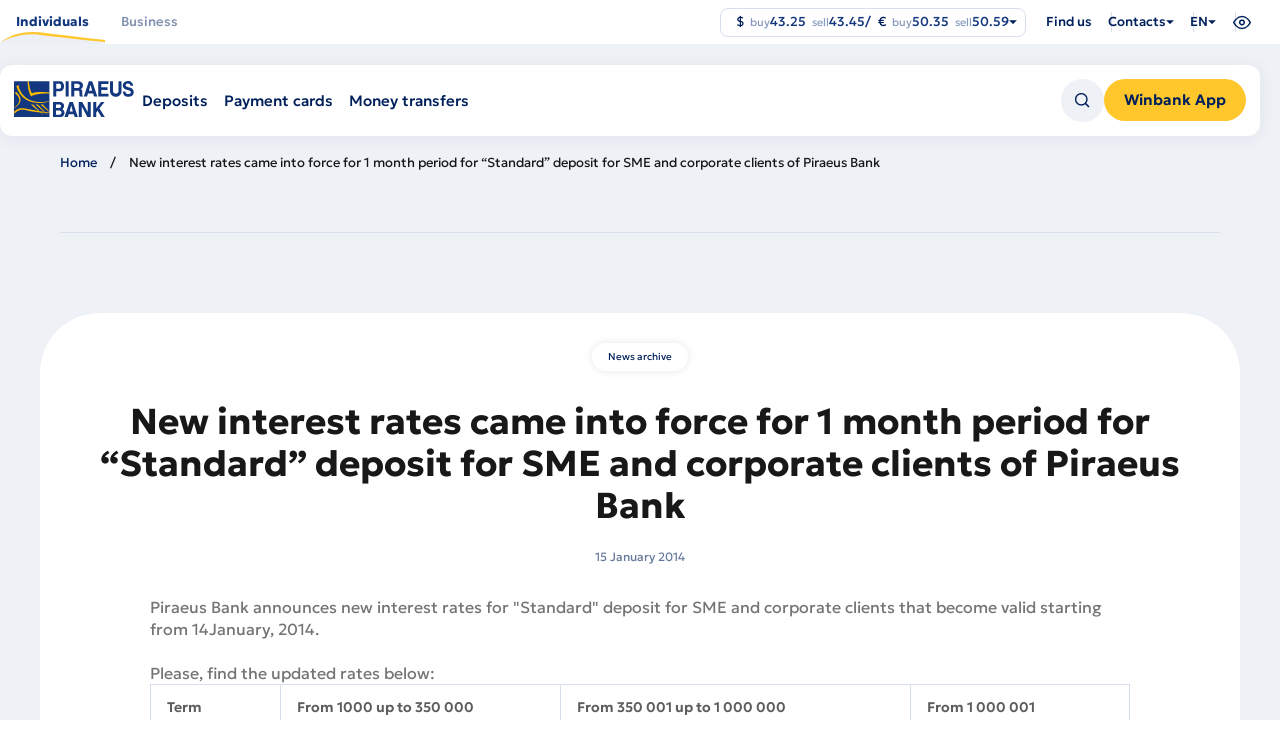

--- FILE ---
content_type: text/html; charset=UTF-8
request_url: https://www.piraeusbank.ua/en/press-center/archive/851
body_size: 149841
content:

<!DOCTYPE html>
<html lang="en" dir="ltr" prefix="content: http://purl.org/rss/1.0/modules/content/  dc: http://purl.org/dc/terms/  foaf: http://xmlns.com/foaf/0.1/  og: http://ogp.me/ns#  rdfs: http://www.w3.org/2000/01/rdf-schema#  schema: http://schema.org/  sioc: http://rdfs.org/sioc/ns#  sioct: http://rdfs.org/sioc/types#  skos: http://www.w3.org/2004/02/skos/core#  xsd: http://www.w3.org/2001/XMLSchema# " class="no-js">
  <head>
    <meta charset="utf-8" />
<script>(function(w,d,s,l,i){w[l]=w[l]||[];w[l].push({'gtm.start':
new Date().getTime(),event:'gtm.js'});var f=d.getElementsByTagName(s)[0],
j=d.createElement(s),dl=l!='dataLayer'?'&amp;l='+l:'';j.async=true;j.src=
'https://www.googletagmanager.com/gtm.js?id='+i+dl;f.parentNode.insertBefore(j,f);
})(window,document,'script','dataLayer','GTM-5JSDNK9');
</script>
<link rel="canonical" href="https://www.piraeusbank.ua/en/press-center/archive/851" />
<meta name="description" content="New interest rates came into force for 1 month period for “Standard” deposit for SME and corporate clients of Piraeus Bank ✅ Прозорість та відкритість ✅ Своєчасне інформування про свою діяльність ✅ Дізнайся детальніше про останні новини банку на сайті Piraeus Bank ✅" />
<meta name="google-site-verification" content="gZTr9kcICIRW8vPQ06J_c4gCgiYut7-Nfn46ZBkYRBk" />
<meta name="Generator" content="Drupal 9 (https://www.drupal.org)" />
<meta name="MobileOptimized" content="width" />
<meta name="HandheldFriendly" content="true" />
<meta name="viewport" content="width=device-width, initial-scale=1.0" />
<script type="application/ld+json">{
    "@context": "https://schema.org",
    "@graph": [
        {
            "breadcrumb": {
                "@type": "BreadcrumbList",
                "itemListElement": [
                    {
                        "@type": "ListItem",
                        "position": 1,
                        "name": "Home",
                        "item": "https://www.piraeusbank.ua/en"
                    }
                ]
            }
        }
    ]
}</script>
<link rel="icon" href="/themes/custom/piraeus/favicon.ico" type="image/vnd.microsoft.icon" />
<link rel="alternate" hreflang="en" href="https://www.piraeusbank.ua/en/press-center/archive/851" />
<link rel="alternate" hreflang="uk" href="https://www.piraeusbank.ua/ua/press-center/archive/851" />
<link rel="alternate" hreflang="ru" href="https://www.piraeusbank.ua/ru/press-center/archive/851" />


    <title>New interest rates came into force for 1 month period for “Standard” deposit for SME and corporate clients of Piraeus Bank - Piraeus Bank в Україні</title>
    <link rel="stylesheet" media="all" href="/sites/default/files/css/optimized/css_k0JAibD3ZCwTt24LYbnbS5BzPCdFlPO7VcjrGu4KVaQ.BZep5XMuMiE5OtMzoV_AYDEGdnxQbSEmhvLQBsUCHKo.css?t919c1" />
<link rel="stylesheet" media="all" href="/sites/default/files/css/optimized/css_yhEe2kY1QMIEbzO7NJ-hWQzMcMdPprtZ2Mkm_Hfg-pg.F8PgdYpEhpuLX4UGegTTsEBZNHovx-hTfHhWNDNAqYc.css?t919c1" />
<link rel="stylesheet" media="all" href="/sites/default/files/css/optimized/css_PwuFbWcp4hneFLLsQJ6rldRAtwMWYQOx-Ke7UsY30LI.XrOMKTW8-ozWMiEbJUwuEgtrxzmqJzRKuu8H1481LL4.css?t919c1" />
<link rel="stylesheet" media="all" href="/sites/default/files/css/optimized/css_IdyaKDUhwh18SXW_-pVSzy-gErqgntz20y51CuFE1Yg.bzOagWV8y6zj0stkETFUDlYxkEyBoxYDOvVjPN2jQb0.css?t919c1" />
<link rel="stylesheet" media="all" href="/sites/default/files/css/optimized/css_el-Wcqt4lri-ntglA04M2hmxjJG3wl6Wf7KoZF5AVNk.Gc4i_wX3UHW0wKv2_1eWUtfcOZme_I0SwI8fQXzAOog.css?t919c1" />
<link rel="stylesheet" media="all" href="/sites/default/files/css/optimized/css_xcV1VbAOaq_lTLgSuP5q6fpDB9lgw6_ubXm7g_TqGww.tsDwFBJmLlyPh0jUHtO9Vyse8_Fj3nQAvru2iPk---s.css?t919c1" />
<link rel="stylesheet" media="all" href="/sites/default/files/css/optimized/css_8_iZM3tVCJgrOIixipC2yzkLO7WA5H5L-Z5lkjPcst0.FDTndBdctIZP2bJW86rpj-V4OYYvgZt0q9ZrBU01DaI.css?t919c1" />
<link rel="stylesheet" media="all" href="/sites/default/files/css/optimized/css_NlYuldsbnaLXcf3dKOyimQrINDr_ub0SmbMMEd79TSQ.aAyAdUAZUAoRKGFrIcgJGUs9ug4HxIUXhGSVFva_CMw.css?t919c1" />
<link rel="stylesheet" media="all" href="/sites/default/files/css/optimized/css_2tv6NKd6VcR1N5ldQj4rs1J-vWrmZJAHL2t1_wtWdnc.KjBY5YEWNgLL9FgJGnfPIWXXpysrjNcyTWUDJQNK79w.css?t919c1" />
<link rel="stylesheet" media="all" href="/sites/default/files/css/optimized/css_hnNz6IEhVN5_Of7XB76_NjHZmrmv1ZKZxqG2iC0qBgU.INZEAaITPLOD7His5eWCqdDu55mrW8Hu6pj39YghNL4.css?t919c1" />
<link rel="stylesheet" media="all" href="/sites/default/files/css/optimized/css_SxLAHwP370XBgXUS2Z62BuUN3Co-7x1Xcq1Yl0eCpZc.-sYNRCGVoH7ZZbtj7maaVVwG2NvBCBli6Kucsku6TG4.css?t919c1" />
<link rel="stylesheet" media="all" href="/sites/default/files/css/optimized/css_gI82JN7fIF-SGN50PytbEmxnJWEAQxvtbUTFwMI-s0M.l-u3yyJQ-rLg8cWd8rzVDufhH_xSo_tSat_rWg2eYbQ.css?t919c1" />
<link rel="stylesheet" media="all" href="/sites/default/files/css/optimized/css_dUCv1epc8sqnL7z6gQpbGkGEuBUi3xCV8oJMDzYJbiU.Jkd-4J3KvpU7EuHuuODm-tsInzUsM9V4Z_ZXPi2uaE4.css?t919c1" />
<link rel="stylesheet" media="all" href="/sites/default/files/css/optimized/css_Jh9H9K9-BJuuoTSVW_nQAGScCSCEvc18d2M8RZl-7gw.zoUxXSC4cLj1ZwPltQhijZ2FspsDofnNcZL_yozky1U.css?t919c1" />
<link rel="stylesheet" media="all" href="/sites/default/files/css/optimized/css_FwDU3h2OfEDALY-gMvi0omrPyWfxcOyIQ2svT7Hyzxc.xf9tVibSjI4XistFAStzdVadrBzUAVjYBOYlzvIIfGs.css?t919c1" />
<link rel="stylesheet" media="all" href="/sites/default/files/css/optimized/css_M_0qFAIRstYTrNLFLKdq90tmSs-HI22nuKcKoGYWres.mi2V1dQlBOtuDO1BMCqm6w033FVATKDq1GoAm39s79E.css?t919c1" />
<link rel="stylesheet" media="all" href="/sites/default/files/css/optimized/css_55HfDL_0KdLcPWXl8PtxRl0jwaj5S_5E1xUa_ZYP5B8.QZScM6x1sZpQOry9q_4F1QDy8Puzw5OMBMn5QDce4Qc.css?t919c1" />
<link rel="stylesheet" media="all" href="/sites/default/files/css/optimized/css_uRaklTL9qw9LkAwudtpTItWV3KiJP8QHWtGM6P7CNk4.SuLkFo61uaGUlblw1cI2qJ0_5hW7fNTq_GVI5p763_A.css?t919c1" />
<link rel="stylesheet" media="all" href="/sites/default/files/css/optimized/css_bVow4uEk4HTxJlij7iBDGWb2uzTpNXMPgpIeHq8jiPw.43K3WRCvYq9fMZNlFXa5Igvfxc1GzI3h0lYzQk5plHM.css?t919c1" />
<link rel="stylesheet" media="all" href="/sites/default/files/css/optimized/css_wKgy1R3NftrbXNqjrGCnKPG2MuBS6VO7bNbGOiDkrg0._ketUqfnQWYL9wxUNP2hjKHNtM52IcvbjWSLMpCOs3M.css?t919c1" />
<link rel="stylesheet" media="all" href="/sites/default/files/css/optimized/css_rBIqZVBIuePlh5HcHJagk0J6UraUAUbgK2dWoQXZhoA.OXFAYS73dncnklKYNiKDKyo-eM1LeQclBNowkCTP8UA.css?t919c1" />
<link rel="stylesheet" media="all" href="/sites/default/files/css/optimized/css_i0JCJIw_hNFirk25N3COBh3WqFTF0ZCxXh5hJxJtPzo.e7TTSXWObLDpvqh1xgufWEQhG4cR-wzgPPIrhD0EBAc.css?t919c1" />
<link rel="stylesheet" media="all" href="/sites/default/files/css/optimized/css_Q1K6lLtK2Nwq-2R8XTxmH58HqZFaow1BJLWTIYtxn7Y.SK368lNtzpIaDn7HpIatFkfTpjwIFm1zPAcGt87OTH0.css?t919c1" />
<link rel="stylesheet" media="all" href="/sites/default/files/css/optimized/css_cNsTyM7C3t4TCUEg0VA4PXzn0H6dE6W18zFbGRnQ-f4.vTpbqXfE_mi1ahgUvwKf79A6SpxxRbpiau-iBRLOr1w.css?t919c1" />
<link rel="stylesheet" media="all" href="/sites/default/files/css/optimized/css_CBqy8DMdqdIgL5smEe0nXdZjoPEd2JboOy2R6U8-hFs.bdkitrYPlVIZ7mxtH8S0OwsWvyqWpnI6U0svoerOWgs.css?t919c1" />
<link rel="stylesheet" media="all" href="/themes/custom/piraeus/backoffice/css/drupal_admin.css?t919c1" />
<link rel="stylesheet" media="all" href="/themes/custom/piraeus/html/public/assets/css/app.css?t919c1" />
<link rel="stylesheet" media="all" href="/themes/custom/piraeus/html/public/assets/css/select2.min.css?t919c1" />
<link rel="stylesheet" media="all" href="/sites/default/files/css/optimized/css__bho2B3wcqv1KxA6PF89Vchfhlcup6xthhL5g6Nr8mA.ZylvsdL7i2KtRzpm-NXD5o7AAeUcrW2SQOxBfK2poI8.css?t919c1" />
<link rel="stylesheet" media="all" href="/sites/default/files/css/optimized/css_pU0Gutxb3_AkRm1jpb4J2yHFADrn1GC4X6-BiCbp8OU.i7KKhvXzMEm1V9MQCwgp15hRdhoubY9SLIPlhVRx4pM.css?t919c1" />
<link rel="stylesheet" media="all" href="/sites/default/files/css/optimized/css_DUNrTLPzq3V3CGWuRz5H3hqwBAI0KXHF2HTcoQz3rc4.EU9nQrvS_8PFX74q0kxSXbjZhSMR1BOe5hSbuaW9Gpg.css?t919c1" />
<link rel="stylesheet" media="all" href="/sites/default/files/css/optimized/css_YgAHkBJi9Ni-9F7uzPGNgev_md-vkMtl6mCLeP2RGQo.zKx5DZ-c3HgrcuaWC7We0EXQ2eJHWAhK9Dop_Sdlg78.css?t919c1" />
<link rel="stylesheet" media="all" href="/sites/default/files/css/optimized/css_uAyU8TXfNv4LwU1hWzuVwVsjR1f9QybnN7Z-VbdCWFs.CqoMxL02lKxI0ViRpXyWWkY7tgV7QxUFKHmrNhFHQaI.css?t919c1" />
<link rel="stylesheet" media="all" href="/sites/default/files/css/optimized/css_G0aO7IKLmcwiWC76a0VtNjBbUKBBh45lGO1caWIwU34.rA9NBZxBr020crJhW6tPJTFcNeldk1liuYmj5Yr_Ry8.css?t919c1" />
<link rel="stylesheet" media="all" href="/sites/default/files/css/optimized/css_ucxQFlXS0b0PBDka9bgwb5tJEo_xfijNcIa6_02DMWs.9cSXM4r9gbOXQsVdAoZYlcLjQcG49g6VBIryYcflb3Y.css?t919c1" />
<link rel="stylesheet" media="all" href="/sites/default/files/css/optimized/css_jHT2a4ztivwTBQu-edcn4JXhTC1kfypKQ2EnmZiNbrw.hwPAH2sBZ3r2rHEXGorpMFNp7A1QO1JcblaPgvbqaAU.css?t919c1" />
<link rel="stylesheet" media="all" href="/sites/default/files/css/optimized/css_2ZIQEH23X5MiYNnG0xXxF4-mLNnDM1COX_Q2nrLEUNA.ekxNFKtTPvOgSm40R6KLfie48lfFm4IzMis_DPQwFU8.css?t919c1" />
<link rel="stylesheet" media="all" href="/sites/default/files/css/optimized/css_Lv1bP8JXpB3pSNozo4jmOwtgOWK1g_Pvv99cLDR_lLI.Zrx18GDYUgASvhIEjoqPd4QM0U9iBS0mg-I5Gpnfk_g.css?t919c1" />
<link rel="stylesheet" media="all" href="/sites/default/files/css/optimized/css_w6uBS_e4lgzCuQI9WJcAU1zogOA0zSwJuUJPu8ixmEI.NS_cPq3Gw5C5yzfw6XxCbsoBK0HI6igmwii4XD2UHWg.css?t919c1" />
<link rel="stylesheet" media="all" href="/sites/default/files/css/optimized/css_1acd1r1BtUbNq-JXtBWBLQjspJ1JdhsJIk5JPUl3KJU.QxKnOiyiOSqg-28PZmhj22GSiFMMrzm-3xjeH5wIwcc.css?t919c1" />
<link rel="stylesheet" media="all" href="/sites/default/files/css/optimized/css_8XsAjk7vy0pqYnSiHRIOx83hhcme5PTysdWeEKhvXMc.weQqrkyYi2vErI0P_Y6R2ged1eGpx_kRQXta5K3gywc.css?t919c1" />
<link rel="stylesheet" media="all" href="/sites/default/files/css/optimized/css_OHf71oeIOrre6SR138MouAIETLdJCAkllYsqURtmm0A.rKZBo0Bih82xwVU5IPkT6zdwT8iMUmqqoyq4EtbDIks.css?t919c1" />
<link rel="stylesheet" media="all" href="/sites/default/files/css/optimized/css_VAR_3WVo2y_cPblOAShdArfPjLoXFETEpXDNoqZrOAI.s2P5REcFqIEkk7I-WhrGqfDqhyZJ64-xsNUjxKU3EBk.css?t919c1" />
<link rel="stylesheet" media="all" href="/sites/default/files/css/optimized/css_wCWV-1NThDs5c7UFjqb-yORX0g5eUrJTJOFQw4SpzKk.rWBy2Mv3079AfTwLUu_nebBMplJEf0NNAo2IZiV_YYk.css?t919c1" />
<link rel="stylesheet" media="all" href="/sites/default/files/css/optimized/css_8lKoROJ6Zu-Ki-T_vXUG-vt_fs5ttWI6GG5SZsUQ9fA.mMGqwwIbj_6brH0vsXjAoLC2EtFT3h90nzk3b2-nynU.css?t919c1" />
<link rel="stylesheet" media="all" href="/sites/default/files/css/optimized/css_UH9Z3L5qClRdM0x1B7Sasv3k-ZXXUOwMNo2eyMliSqA.R4jWwvGCdaAeZvEhQU3Jf7aT6FGIAzcfSJZNjPaXthE.css?t919c1" />
<link rel="stylesheet" media="all" href="/sites/default/files/css/optimized/css_reN1Rf9p6knCpaEWoTA2UV7CylUfuliY_aLstcUPrjE.MXRz_GRjRqIsrpaJzxi_ZLDyNs5Cu_Vq_ljKmtMnHg4.css?t919c1" />
<link rel="stylesheet" media="all" href="/sites/default/files/css/optimized/css_J0nq0fKbdRqUnBfru6HIC8wYujuHkypo5e2sToPfR2U.1yURV9JjhSsLwhnOywvL5g3nR_9mb6xkq7yKlLlhYhM.css?t919c1" />
<link rel="stylesheet" media="all" href="/sites/default/files/css/optimized/css_Q3N0Lh1-hvi9xKay1FaX-JtuTHHzRYWKcsAF0CvHibo.AJ4sqpxNmlD0v7TS2kSqnSURAZ0dWLQFgt3tFm6p5xY.css?t919c1" />
<link rel="stylesheet" media="all" href="/sites/default/files/css/optimized/css_ge77twVlK6eLqiAYlQJBlCuou5uhadLFsUQTdQa_ewc.5DpQ-V0SPsBr3mtbniBJrtc0b15s4pdItPb7Ao1ZWKU.css?t919c1" />
<link rel="stylesheet" media="all" href="/sites/default/files/css/optimized/css__Jd5jGOK2GKkWJ39lq12bpzDKZcqQg7jBxXFi9MwHsU.j5JmPLbSPkMl6fYsIEVbaSm3gkm-0Da9eMChUFHSDMk.css?t919c1" />
<link rel="stylesheet" media="all" href="/sites/default/files/css/optimized/css_J6dLcwxLPT2uFEuf2TVbXMPFtkZKGxtZV5vaIL-CqGU.4FndL7v1wCCuugmvpDNtBlPHTcPBYfLOSUgkhiFk3pY.css?t919c1" />
<link rel="stylesheet" media="all" href="/sites/default/files/css/optimized/css_Whjr_G34vQrSoJsSvC_zXgge2_ErDvYAZCgvEoaNNlQ.VVxqGOr6V3uFb1F3e5HgRitj-9jqBJyqGkha5F31R8A.css?t919c1" />

    
   <!-- Hotjar Tracking Code for Site 5035988 (name missing) -->
<script>
  (function(h,o,t,j,a,r){
    h.hj=h.hj||function(){(h.hj.q=h.hj.q||[]).push(arguments)};
    h._hjSettings={hjid:5035988,hjsv:6};
    a=o.getElementsByTagName('head')[0];
    r=o.createElement('script');r.async=1;
    r.src=t+h._hjSettings.hjid+j+h._hjSettings.hjsv;
    a.appendChild(r);
  })(window,document,'https://static.hotjar.com/c/hotjar-','.js?sv=');
</script>
  </head>
  <body class="node-1571 path-node page-node-type-news" class="overflow">
    <div class="skiplinks">
      <a href="#main" class="skiplinks__link visually-hidden focusable">Skip to main content</a>
    </div>
    <noscript><iframe src="https://www.googletagmanager.com/ns.html?id=GTM-5JSDNK9" height="0" width="0" style="display:none;visibility:hidden;"></iframe>
</noscript>
      
  <noscript>
    <style>
        .preloader {
          display: none !important;
        }
        .container__item:nth-child(odd) {
          background-color: #EEF1F6;
        }
        .container__wrapper {
            overflow: hidden;
        }
        .banner-image-wrapper img {
          opacity: 1 !important;
          transform: scale(1) translateY(0) !important;
        }
        .banner-image-background {
            top: -450px !important;
        }
        .banner-image-background img {
            transform: scale(1) translateY(0) !important;
            opacity: 1 !important;
        }
        .info-wrapper {
            transform: translateY(0px) !important;
            opacity: 1 !important;
        }
        .header-burger {
            position: relative;
            top: 40px;
            visibility: visible;
            opacity: 1;
            max-height: auto !important;
            overflow: auto;
        }
        .burger-container {
            transform: translateX(0%) !important;
        }
    </style>
</noscript>

    <div class="header-spacer"></div>
  <header id="header" class="header important-menu-visible header__fixed" data-containers="1">
    <div class="header__main">
      <div class="header__container header__top">
          <ul class="header__main-menu">
      <li class="header__select">
      <div data-placement="bottom-start" class="js-header-select">
        <button
          class="selected no-arrow lg "
          data-tab="/en/individuals"
          aria-haspopup="true"
          aria-expanded="false"
        >
          <span>
            Individuals
          </span>
        </button>

                  <div class="select__dropdown select__dropdown--wide" role="menu">
            <div class="select__row">
                              <ul class="select__column">
                                      <li role="menuitem" class="select__item">
                      <h2>
                                                  <a href="/en/individuals/deposits">
                              <img src="/sites/default/files/2024-12/header-icon-1_0.png" width="40" height="40" alt="Депозити" loading="lazy" typeof="foaf:Image" />


                            Deposits
                          </a>
                                              </h2>
                    </li>

                                          <li role="menuitem" class="select__item">
                        <a href="/en/individuals/deposits/deposit/european">
                          European

                                                  </a>
                      </li>
                                          <li role="menuitem" class="select__item">
                        <a href="/en/individuals/deposits/lehkyy-z-popovnennyam">
                          Easy with replenishment

                                                  </a>
                      </li>
                                          <li role="menuitem" class="select__item">
                        <a href="/en/individuals/deposits/FX-deposit-solution">
                          FX Deposit

                                                  </a>
                      </li>
                                          <li role="menuitem" class="select__item">
                        <a href="/en/individuals/deposits/winbox">
                          Winbox

                                                      <span class="select__tag">
                              New
                            </span>
                                                  </a>
                      </li>
                                                      </ul>
                              <ul class="select__column">
                                      <li role="menuitem" class="select__item">
                      <h2>
                                                  <a href="/en/individuals/payment-cards">
                              <img src="/sites/default/files/2024-12/header-icon-2.png" width="40" height="40" alt="Картки" loading="lazy" typeof="foaf:Image" />


                            Payment cards
                          </a>
                                              </h2>
                    </li>

                                          <li role="menuitem" class="select__item">
                        <a href="/en/individuals/payment-cards/wincard-iz-keshbekom">
                          Wincard

                                                  </a>
                      </li>
                                          <li role="menuitem" class="select__item">
                        <a href="/en/individuals/payment-cards/wincard-valyutna">
                          Wincard in foreign currency

                                                  </a>
                      </li>
                                          <li role="menuitem" class="select__item">
                        <a href="/en/individuals/payment-cards/wincard-platinum">
                          Platinum Wincard

                                                  </a>
                      </li>
                                          <li role="menuitem" class="select__item">
                        <a href="/en/individuals/payment-cards/zarplatna">
                          Salary

                                                  </a>
                      </li>
                                          <li role="menuitem" class="select__item">
                        <a href="/en/individuals/payment-cards/sotsialna">
                          Social

                                                  </a>
                      </li>
                                                      </ul>
                              <ul class="select__column">
                                      <li role="menuitem" class="select__item">
                      <h2>
                                                  <a href="/en/individuals/money-transfer">
                              <img src="/sites/default/files/2024-12/header-icon-3.png" width="40" height="40" alt="Перекази" loading="lazy" typeof="foaf:Image" />


                            Money transfers
                          </a>
                                              </h2>
                    </li>

                                          <li role="menuitem" class="select__item">
                        <a href="/en/individuals/money-transfer/bankivskyy-perekaz">
                          Bank transfers

                                                  </a>
                      </li>
                                          <li role="menuitem" class="select__item">
                        <a href="/en/individuals/money-transfer/hroshovi-perekazy-moneygram">
                          MoneyGram

                                                  </a>
                      </li>
                                          <li role="menuitem" class="select__item">
                        <a href="/en/individuals/money-transfer/perekaz-hotivky-na-kartku-monego">
                          MoneyGo

                                                  </a>
                      </li>
                                                      </ul>
                              <ul class="select__column">
                                      <li role="menuitem" class="select__item">
                      <h2>
                                                  <span>
                              <img src="/sites/default/files/2024-12/header-icon-4.png" width="40" height="40" alt="Послуги" loading="lazy" typeof="foaf:Image" />


                            Services
                          </span>
                                              </h2>
                    </li>

                                          <li role="menuitem" class="select__item">
                        <a href="/en/individuals/individual-safes">
                          Individual deposit boxes

                                                  </a>
                      </li>
                                          <li role="menuitem" class="select__item">
                        <a href="/en/home/apple-pay">
                          Apple Pay

                                                  </a>
                      </li>
                                                      </ul>
                          </div>
          </div>
              </div>
    </li>
      <li class="header__select">
      <div data-placement="bottom-start" class="js-header-select">
        <button
          class="selected no-arrow  "
          data-tab="/en/corporative"
          aria-haspopup="true"
          aria-expanded="false"
        >
          <span>
            Business
          </span>
        </button>

                  <div class="select__dropdown select__dropdown--wide" role="menu">
            <div class="select__row">
                              <ul class="select__column">
                                      <li role="menuitem" class="select__item">
                      <h2>
                                                  <a href="/en/corporative/credits">
                              <img src="/sites/default/files/2024-12/header-icon-5.png" width="40" height="40" alt="Кредити" loading="lazy" typeof="foaf:Image" />


                            Loans
                          </a>
                                              </h2>
                    </li>

                                          <li role="menuitem" class="select__item">
                        <a href="/en/node/623">
                          Credit line

                                                  </a>
                      </li>
                                          <li role="menuitem" class="select__item">
                        <a href="/en/corporative/credits/overdraft-bezzastavnyy">
                          Overdraft

                                                  </a>
                      </li>
                                          <li role="menuitem" class="select__item">
                        <a href="/en/corporative/credits/kredyt-pid-zastavu-depozytu">
                          Secured loan

                                                  </a>
                      </li>
                                          <li role="menuitem" class="select__item">
                        <a href="/en/corporative/credits/finansova-pidtrymka-ahrarnoho-biznesu">
                          Agriculture

                                                  </a>
                      </li>
                                          <li role="menuitem" class="select__item">
                        <a href="/en/corporative/credits/dostupni-kredyty-5-7-9">
                          5-7-9%

                                                  </a>
                      </li>
                                          <li role="menuitem" class="select__item">
                        <a href="/en/home/grant-efse">
                          Grant EFSE

                                                  </a>
                      </li>
                                                      </ul>
                              <ul class="select__column">
                                      <li role="menuitem" class="select__item">
                      <h2>
                                                  <a href="/en/corporative/bank-documentary">
                              <img src="/sites/default/files/2024-12/header-icon-7.png" width="40" height="40" alt="Документарні операції" loading="lazy" typeof="foaf:Image" />


                            Documentary operations
                          </a>
                                              </h2>
                    </li>

                                          <li role="menuitem" class="select__item">
                        <a href="/en/corporative/bank-documentary/avalization-bills">
                          Avalizing of bills of exchange

                                                  </a>
                      </li>
                                          <li role="menuitem" class="select__item">
                        <a href="/en/corporative/bank-documentary/bank-guarantees">
                          Bank guarantees

                                                  </a>
                      </li>
                                          <li role="menuitem" class="select__item">
                        <a href="/en/corporative/bank-documentary/inkasso">
                          Documentary collection

                                                  </a>
                      </li>
                                          <li role="menuitem" class="select__item">
                        <a href="/en/corporative/bank-documentary/creditions">
                          Letters of credit

                                                  </a>
                      </li>
                                                      </ul>
                              <ul class="select__column">
                                                            <li role="menuitem" class="select__item">
                        <h2>
                          <a href="/en/corporative/become-client-le">
                              <img src="/sites/default/files/2025-04/Hand%20Stars.png" width="40" height="40" alt="Hands stars" loading="lazy" typeof="foaf:Image" />


                            Become client
                          </a>
                        </h2>
                      </li>
                                          <li role="menuitem" class="select__item">
                        <h2>
                          <a href="/en/corporative/salary-project">
                              <img src="/sites/default/files/2024-12/header-icon-9.png" width="40" height="40" alt="Зарплатні проєкти" loading="lazy" typeof="foaf:Image" />


                            Salary projects
                          </a>
                        </h2>
                      </li>
                                          <li role="menuitem" class="select__item">
                        <h2>
                          <a href="/en/corporative/business-operations-interbank-market">
                              <img src="/sites/default/files/2024-12/header-icon-10.png" width="40" height="40" alt="Forex" loading="lazy" typeof="foaf:Image" />


                            Forex
                          </a>
                        </h2>
                      </li>
                                          <li role="menuitem" class="select__item">
                        <h2>
                          <a href="/en/corporative/online-banking">
                              <img src="/sites/default/files/2024-12/header-icon-11.png" width="40" height="40" alt="Piraeus Online Business" loading="lazy" typeof="foaf:Image" />


                            Piraeus Online Business
                          </a>
                        </h2>
                      </li>
                                          <li role="menuitem" class="select__item">
                        <h2>
                          <a href="/en/corporative/depository-activity">
                              <img src="/sites/default/files/2024-12/header-icon-12.png" width="40" height="40" alt="Ринки капіталу" loading="lazy" typeof="foaf:Image" />


                            Capital markets
                          </a>
                        </h2>
                      </li>
                                                      </ul>
                              <ul class="select__column">
                                      <li role="menuitem" class="select__item">
                      <h2>
                                                  <a href="/en/corporative/deposits-business">
                              <img src="/sites/default/files/2024-12/header-icon-6.png" width="40" height="40" alt="Депозити" loading="lazy" typeof="foaf:Image" />


                            Savings
                          </a>
                                              </h2>
                    </li>

                                          <li role="menuitem" class="select__item">
                        <a href="/en/corporative/deposits-business/oshchadnyy-rakhunok-biznes">
                          Savings account

                                                  </a>
                      </li>
                                          <li role="menuitem" class="select__item">
                        <a href="/en/corporative/deposits-business/depozyt-standartnyy">
                          Standard

                                                  </a>
                      </li>
                                          <li role="menuitem" class="select__item">
                        <a href="/en/corporative/deposits-business/depozyt-kaznacheyskyy">
                          Treasury

                                                  </a>
                      </li>
                                          <li role="menuitem" class="select__item">
                        <a href="/en/corporative/deposit/over-light-deposit">
                          Over-light

                                                  </a>
                      </li>
                                                      </ul>
                              <ul class="select__column">
                                      <li role="menuitem" class="select__item">
                      <h2>
                                                  <a href="/en/corporative/sme-current-account">
                              <img src="/sites/default/files/2024-12/header-icon-8.png" width="40" height="40" alt="Тарифні пакети та РКО" loading="lazy" typeof="foaf:Image" />


                            Tariff packages and accounts
                          </a>
                                              </h2>
                    </li>

                                          <li role="menuitem" class="select__item">
                        <a href="/en/corporative/sme-current-account">
                          International

                                                  </a>
                      </li>
                                          <li role="menuitem" class="select__item">
                        <a href="/en/corporative/sme-current-account">
                          Profi

                                                  </a>
                      </li>
                                          <li role="menuitem" class="select__item">
                        <a href="/en/corporative/sme-current-account">
                          Smart

                                                  </a>
                      </li>
                                          <li role="menuitem" class="select__item">
                        <a href="/en/corporative/sme-current-account">
                          For non-residents

                                                  </a>
                      </li>
                                          <li role="menuitem" class="select__item">
                        <a href="/en/individuals/payment-cards/Smart-IT">
                          Smart IT &amp; Smart IT Pro

                                                  </a>
                      </li>
                                          <li role="menuitem" class="select__item">
                        <a href="/en/individuals/payment-cards/biznes">
                          Corporate cards

                                                  </a>
                      </li>
                                                      </ul>
                          </div>
          </div>
              </div>
    </li>
  </ul>

<div class="header-bottom nav-down">
  <div class="header__container">
    <div class="header-bottom__wr">
      <div class="header-bottom__left">
                  <div class="logo__wr">
            <a href="https://www.piraeusbank.ua/en">
              <img class="logo" width="120" height="36" src="/themes/custom/piraeus/html/src/assets/images/logo.svg" alt="Home" />
            </a>
          </div>
        
        <div class="header-bottom__sub-wr mobile-hidden">
                      <div hidden data-submenu="/en/individuals" class="header-bottom__sub mobile-hidden item">
                                                                                                          <div class="header__select">
                        <div data-placement="bottom-start" class="js-header-select">
                                                      <a
                              href="/en/individuals/deposits"
                              class="selected no-arrow"
                              aria-haspopup="true"
                              aria-expanded="false"
                            >
                              <span>Deposits</span>
                            </a>
                                                                                <div class="select__dropdown" role="menu">
                              <ul class="select__column">
                                                                  <li class="select__item" role="menuitem">
                                    <a href="/en/individuals/deposits/deposit/european">
                                      European
                                                                          </a>
                                  </li>
                                                                  <li class="select__item" role="menuitem">
                                    <a href="/en/individuals/deposits/lehkyy-z-popovnennyam">
                                      Easy with replenishment
                                                                          </a>
                                  </li>
                                                                  <li class="select__item" role="menuitem">
                                    <a href="/en/individuals/deposits/FX-deposit-solution">
                                      FX Deposit
                                                                          </a>
                                  </li>
                                                                  <li class="select__item" role="menuitem">
                                    <a href="/en/individuals/deposits/winbox">
                                      Winbox
                                                                              <span class="select__tag">
                                          New
                                        </span>
                                                                          </a>
                                  </li>
                                                              </ul>
                            </div>
                                                  </div>
                      </div>
                                                                                                                  <div class="header__select">
                        <div data-placement="bottom-start" class="js-header-select">
                                                      <a
                              href="/en/individuals/payment-cards"
                              class="selected no-arrow"
                              aria-haspopup="true"
                              aria-expanded="false"
                            >
                              <span>Payment cards</span>
                            </a>
                                                                                <div class="select__dropdown" role="menu">
                              <ul class="select__column">
                                                                  <li class="select__item" role="menuitem">
                                    <a href="/en/individuals/payment-cards/wincard-iz-keshbekom">
                                      Wincard
                                                                          </a>
                                  </li>
                                                                  <li class="select__item" role="menuitem">
                                    <a href="/en/individuals/payment-cards/wincard-valyutna">
                                      Wincard in foreign currency
                                                                          </a>
                                  </li>
                                                                  <li class="select__item" role="menuitem">
                                    <a href="/en/individuals/payment-cards/wincard-platinum">
                                      Platinum Wincard
                                                                          </a>
                                  </li>
                                                                  <li class="select__item" role="menuitem">
                                    <a href="/en/individuals/payment-cards/zarplatna">
                                      Salary
                                                                          </a>
                                  </li>
                                                                  <li class="select__item" role="menuitem">
                                    <a href="/en/individuals/payment-cards/sotsialna">
                                      Social
                                                                          </a>
                                  </li>
                                                              </ul>
                            </div>
                                                  </div>
                      </div>
                                                                                                                  <div class="header__select">
                        <div data-placement="bottom-start" class="js-header-select">
                                                      <a
                              href="/en/individuals/money-transfer"
                              class="selected no-arrow"
                              aria-haspopup="true"
                              aria-expanded="false"
                            >
                              <span>Money transfers</span>
                            </a>
                                                                                <div class="select__dropdown" role="menu">
                              <ul class="select__column">
                                                                  <li class="select__item" role="menuitem">
                                    <a href="/en/individuals/money-transfer/bankivskyy-perekaz">
                                      Bank transfers
                                                                          </a>
                                  </li>
                                                                  <li class="select__item" role="menuitem">
                                    <a href="/en/individuals/money-transfer/hroshovi-perekazy-moneygram">
                                      MoneyGram
                                                                          </a>
                                  </li>
                                                                  <li class="select__item" role="menuitem">
                                    <a href="/en/individuals/money-transfer/perekaz-hotivky-na-kartku-monego">
                                      MoneyGo
                                                                          </a>
                                  </li>
                                                              </ul>
                            </div>
                                                  </div>
                      </div>
                                                                                                                                                        </div>
                      <div hidden data-submenu="/en/corporative" class="header-bottom__sub mobile-hidden item">
                                                                                                          <div class="header__select">
                        <div data-placement="bottom-start" class="js-header-select">
                                                      <a
                              href="/en/corporative/credits"
                              class="selected no-arrow"
                              aria-haspopup="true"
                              aria-expanded="false"
                            >
                              <span>Loans</span>
                            </a>
                                                                                <div class="select__dropdown" role="menu">
                              <ul class="select__column">
                                                                  <li class="select__item" role="menuitem">
                                    <a href="/en/node/623">
                                      Credit line
                                                                          </a>
                                  </li>
                                                                  <li class="select__item" role="menuitem">
                                    <a href="/en/corporative/credits/overdraft-bezzastavnyy">
                                      Overdraft
                                                                          </a>
                                  </li>
                                                                  <li class="select__item" role="menuitem">
                                    <a href="/en/corporative/credits/kredyt-pid-zastavu-depozytu">
                                      Secured loan
                                                                          </a>
                                  </li>
                                                                  <li class="select__item" role="menuitem">
                                    <a href="/en/corporative/credits/finansova-pidtrymka-ahrarnoho-biznesu">
                                      Agriculture
                                                                          </a>
                                  </li>
                                                                  <li class="select__item" role="menuitem">
                                    <a href="/en/corporative/credits/dostupni-kredyty-5-7-9">
                                      5-7-9%
                                                                          </a>
                                  </li>
                                                                  <li class="select__item" role="menuitem">
                                    <a href="/en/home/grant-efse">
                                      Grant EFSE
                                                                          </a>
                                  </li>
                                                              </ul>
                            </div>
                                                  </div>
                      </div>
                                                                                                                                                                                          <div class="header__select">
                        <div data-placement="bottom-start" class="js-header-select">
                                                      <a
                              href="/en/corporative/deposits-business"
                              class="selected no-arrow"
                              aria-haspopup="true"
                              aria-expanded="false"
                            >
                              <span>Savings</span>
                            </a>
                                                                                <div class="select__dropdown" role="menu">
                              <ul class="select__column">
                                                                  <li class="select__item" role="menuitem">
                                    <a href="/en/corporative/deposits-business/oshchadnyy-rakhunok-biznes">
                                      Savings account
                                                                          </a>
                                  </li>
                                                                  <li class="select__item" role="menuitem">
                                    <a href="/en/corporative/deposits-business/depozyt-standartnyy">
                                      Standard
                                                                          </a>
                                  </li>
                                                                  <li class="select__item" role="menuitem">
                                    <a href="/en/corporative/deposits-business/depozyt-kaznacheyskyy">
                                      Treasury
                                                                          </a>
                                  </li>
                                                                  <li class="select__item" role="menuitem">
                                    <a href="/en/corporative/deposit/over-light-deposit">
                                      Over-light
                                                                          </a>
                                  </li>
                                                              </ul>
                            </div>
                                                  </div>
                      </div>
                                                                                                                  <div class="header__select">
                        <div data-placement="bottom-start" class="js-header-select">
                                                      <a
                              href="/en/corporative/sme-current-account"
                              class="selected no-arrow"
                              aria-haspopup="true"
                              aria-expanded="false"
                            >
                              <span>Tariff packages and accounts</span>
                            </a>
                                                                                <div class="select__dropdown" role="menu">
                              <ul class="select__column">
                                                                  <li class="select__item" role="menuitem">
                                    <a href="/en/corporative/sme-current-account">
                                      International
                                                                          </a>
                                  </li>
                                                                  <li class="select__item" role="menuitem">
                                    <a href="/en/corporative/sme-current-account">
                                      Profi
                                                                          </a>
                                  </li>
                                                                  <li class="select__item" role="menuitem">
                                    <a href="/en/corporative/sme-current-account">
                                      Smart
                                                                          </a>
                                  </li>
                                                                  <li class="select__item" role="menuitem">
                                    <a href="/en/corporative/sme-current-account">
                                      For non-residents
                                                                          </a>
                                  </li>
                                                                  <li class="select__item" role="menuitem">
                                    <a href="/en/individuals/payment-cards/Smart-IT">
                                      Smart IT &amp; Smart IT Pro
                                                                          </a>
                                  </li>
                                                                  <li class="select__item" role="menuitem">
                                    <a href="/en/individuals/payment-cards/biznes">
                                      Corporate cards
                                                                          </a>
                                  </li>
                                                              </ul>
                            </div>
                                                  </div>
                      </div>
                                                                                                                                                                                          <div class="header__select item">
                            <a data-placement="bottom-start" href="/en/corporative/become-client-le" class="selected no-arrow">
                              <span>Become client</span>
                            </a>
                          </div>
                                                                                                <div class="header__select item">
                            <a data-placement="bottom-start" href="/en/corporative/business-operations-interbank-market" class="selected no-arrow">
                              <span>Forex</span>
                            </a>
                          </div>
                                                                                                                                                                                            <div class="header__select item">
                            <a data-placement="bottom-start" href="/en/corporative/salary-project" class="selected no-arrow">
                              <span>Salary projects</span>
                            </a>
                          </div>
                                                                                                                              </div>
                  </div>
      </div>

      <div class="header-bottom__right">
        <div class="mobile-hidden">
          <form class="search-container" method="GET" action="/en/search-node">
  <input
    id="header-search-input"
    placeholder="Type what you are looking for and press Enter"
    type="text"
    class="search-box"
    name="title"
  />
  <label for="header-search-input">
    <svg class="search-icon" xmlns="http://www.w3.org/2000/svg" width="19" height="19" viewBox="0 0 19 19" fill="none">
      <path d="M13.25 13.25L16.25 16.25" stroke="#00205B" stroke-width="1.5" stroke-linecap="square" stroke-linejoin="round"/>
      <path d="M2.75 8.75C2.75 12.0637 5.43629 14.75 8.75 14.75C10.4098 14.75 11.9121 14.0761 12.9983 12.987C14.0808 11.9017 14.75 10.404 14.75 8.75C14.75 5.43629 12.0637 2.75 8.75 2.75C5.43629 2.75 2.75 5.43629 2.75 8.75Z" stroke="#00205B" stroke-width="1.5" stroke-linecap="round" stroke-linejoin="round"/>
    </svg>
    <span class="u-screen-reader-text">Type what you are looking for and press Enter</span>
  </label>
  <button type="reset" class="search-reset">
    <svg xmlns="http://www.w3.org/2000/svg" width="18" height="19" viewBox="0 0 18 19" fill="none">
      <path d="M13.169 4.33681L3.83653 13.6693C3.46837 14.0375 3.39286 14.5589 3.66786 14.8339C3.94287 15.1089 4.46426 15.0334 4.83242 14.6652L14.1649 5.3327C14.5331 4.96454 14.6086 4.44315 14.3336 4.16815C14.0586 3.89314 13.5372 3.96865 13.169 4.33681Z" fill="#00205B"/>
      <path d="M14.1651 13.6671L4.83262 4.33458C4.46447 3.96642 3.94299 3.891 3.66786 4.16612C3.39274 4.44124 3.46816 4.96272 3.83632 5.33088L13.1688 14.6634C13.537 15.0316 14.0585 15.107 14.3336 14.8319C14.6087 14.5567 14.5333 14.0353 14.1651 13.6671Z" fill="#00205B"/>
    </svg>
    <span class="u-screen-reader-text">Очистити поле пошуку</span>
  </button>
  <input tabindex="-1" type="submit" id="search-submit" />
</form>
        </div>
        <div hidden data-tab-active="/en/corporative" class="header-bottom__cta-wr">
          <div class="header__select header-bottom__cta">
            <div data-placement="bottom-center" class="js-header-select">
              <span class="selected">
                Internet Banking
              </span>
              <div class="select__dropdown" role="menu">
                <ul class="select__column">
                  <li class="select__item" role="menuitem">
                    <a target="_blank" href="https://winbank-business.piraeusbank.ua/sign-in">
                      Winbank Business
                      <span class="select__tag">
                        New
                      </span>
                    </a>
                  </li>
                  <li class="select__item" role="menuitem">
                    <a target="_blank" href="https://online.piraeusbank.ua/Login.action?localeName=en">
                      Business Online
                    </a>
                  </li>
                </ul>
              </div>
            </div>
          </div>
        </div>
        <div hidden data-tab-active="/en/individuals" class="header-bottom__cta-wr">
          <a href="https://piraeusbank.ua/ua/new.winbank" class="header-bottom__cta-link">
            Winbank App
          </a>
        </div>

        <div class="desktop-hidden">
          <div class="header-burger">
  <button id="burgerToggler" aria-expanded="false" aria-label="Toggle sub menu" class="header-burger__toggler">
    <svg class="header-burger__toggler-icon header-burger__toggler-icon--open" xmlns="http://www.w3.org/2000/svg" width="16" height="12" viewBox="0 0 16 12" fill="none">
      <path d="M1.125 1.625H14.875M1.125 6H14.875M1.125 10.375H8" stroke="#FFC72C" stroke-width="1.5" stroke-linecap="square" stroke-linejoin="round"/>
    </svg>
    <svg class="header-burger__toggler-icon header-burger__toggler-icon--close" xmlns="http://www.w3.org/2000/svg" width="20" height="20" viewBox="0 0 20 20" fill="none">
      <path d="M5 5L14.7227 14.7227" stroke="#FFC72C" stroke-width="1.5" stroke-linecap="square" stroke-linejoin="round"/>
      <path d="M14.7227 5L4.99994 14.7227" stroke="#FFC72C" stroke-width="1.5" stroke-linecap="square" stroke-linejoin="round"/>
    </svg>
  </button>

  <nav hidden id="burgerNav" class="header-burger-nav">
    <div id="burgerList" class="header-burger-nav__list-wr">
              <ul hidden class="header-burger-nav__list" data-submenu="/en/individuals">
                                  <li class="header-burger-nav__item header-burger-nav-item">
                              <a class="header-burger-nav-item__link" href="/en/individuals/deposits">
                  Deposits
                </a>
                                          <button data-expand aria-expanded="false" class="header-burger-nav-item__expand">
                <svg class="header-burger-nav-item__expand-icon" xmlns="http://www.w3.org/2000/svg" width="12" height="12" viewBox="0 0 12 12" fill="none">
                  <path d="M0 4L6.00002 9.98047L12 4H0Z" fill="#00205B"/>
                </svg>
              </button>
              <ul hidden class="header-burger-nav-item__list">
                                  <li>
                    <a href="/en/individuals/deposits/deposit/european">European</a>
                  </li>
                                  <li>
                    <a href="/en/individuals/deposits/lehkyy-z-popovnennyam">Easy with replenishment</a>
                  </li>
                                  <li>
                    <a href="/en/individuals/deposits/FX-deposit-solution">FX Deposit</a>
                  </li>
                                  <li>
                    <a href="/en/individuals/deposits/winbox">Winbox</a>
                  </li>
                              </ul>
                          </li>
                                              <li class="header-burger-nav__item header-burger-nav-item">
                              <a class="header-burger-nav-item__link" href="/en/individuals/payment-cards">
                  Payment cards
                </a>
                                          <button data-expand aria-expanded="false" class="header-burger-nav-item__expand">
                <svg class="header-burger-nav-item__expand-icon" xmlns="http://www.w3.org/2000/svg" width="12" height="12" viewBox="0 0 12 12" fill="none">
                  <path d="M0 4L6.00002 9.98047L12 4H0Z" fill="#00205B"/>
                </svg>
              </button>
              <ul hidden class="header-burger-nav-item__list">
                                  <li>
                    <a href="/en/individuals/payment-cards/wincard-iz-keshbekom">Wincard</a>
                  </li>
                                  <li>
                    <a href="/en/individuals/payment-cards/wincard-valyutna">Wincard in foreign currency</a>
                  </li>
                                  <li>
                    <a href="/en/individuals/payment-cards/wincard-platinum">Platinum Wincard</a>
                  </li>
                                  <li>
                    <a href="/en/individuals/payment-cards/zarplatna">Salary</a>
                  </li>
                                  <li>
                    <a href="/en/individuals/payment-cards/sotsialna">Social</a>
                  </li>
                              </ul>
                          </li>
                                              <li class="header-burger-nav__item header-burger-nav-item">
                              <a class="header-burger-nav-item__link" href="/en/individuals/money-transfer">
                  Money transfers
                </a>
                                          <button data-expand aria-expanded="false" class="header-burger-nav-item__expand">
                <svg class="header-burger-nav-item__expand-icon" xmlns="http://www.w3.org/2000/svg" width="12" height="12" viewBox="0 0 12 12" fill="none">
                  <path d="M0 4L6.00002 9.98047L12 4H0Z" fill="#00205B"/>
                </svg>
              </button>
              <ul hidden class="header-burger-nav-item__list">
                                  <li>
                    <a href="/en/individuals/money-transfer/bankivskyy-perekaz">Bank transfers</a>
                  </li>
                                  <li>
                    <a href="/en/individuals/money-transfer/hroshovi-perekazy-moneygram">MoneyGram</a>
                  </li>
                                  <li>
                    <a href="/en/individuals/money-transfer/perekaz-hotivky-na-kartku-monego">MoneyGo</a>
                  </li>
                              </ul>
                          </li>
                                              <li class="header-burger-nav__item header-burger-nav-item">
                              <span class="header-burger-nav-item__link">
                  Services
                </span>
                                          <button data-expand aria-expanded="false" class="header-burger-nav-item__expand">
                <svg class="header-burger-nav-item__expand-icon" xmlns="http://www.w3.org/2000/svg" width="12" height="12" viewBox="0 0 12 12" fill="none">
                  <path d="M0 4L6.00002 9.98047L12 4H0Z" fill="#00205B"/>
                </svg>
              </button>
              <ul hidden class="header-burger-nav-item__list">
                                  <li>
                    <a href="/en/individuals/individual-safes">Individual deposit boxes</a>
                  </li>
                                  <li>
                    <a href="/en/home/apple-pay">Apple Pay</a>
                  </li>
                              </ul>
                          </li>
                              </ul>
              <ul hidden class="header-burger-nav__list" data-submenu="/en/corporative">
                                  <li class="header-burger-nav__item header-burger-nav-item">
                              <a class="header-burger-nav-item__link" href="/en/corporative/credits">
                  Loans
                </a>
                                          <button data-expand aria-expanded="false" class="header-burger-nav-item__expand">
                <svg class="header-burger-nav-item__expand-icon" xmlns="http://www.w3.org/2000/svg" width="12" height="12" viewBox="0 0 12 12" fill="none">
                  <path d="M0 4L6.00002 9.98047L12 4H0Z" fill="#00205B"/>
                </svg>
              </button>
              <ul hidden class="header-burger-nav-item__list">
                                  <li>
                    <a href="/en/node/623">Credit line</a>
                  </li>
                                  <li>
                    <a href="/en/corporative/credits/overdraft-bezzastavnyy">Overdraft</a>
                  </li>
                                  <li>
                    <a href="/en/corporative/credits/kredyt-pid-zastavu-depozytu">Secured loan</a>
                  </li>
                                  <li>
                    <a href="/en/corporative/credits/finansova-pidtrymka-ahrarnoho-biznesu">Agriculture</a>
                  </li>
                                  <li>
                    <a href="/en/corporative/credits/dostupni-kredyty-5-7-9">5-7-9%</a>
                  </li>
                                  <li>
                    <a href="/en/home/grant-efse">Grant EFSE</a>
                  </li>
                              </ul>
                          </li>
                                              <li class="header-burger-nav__item header-burger-nav-item">
                              <a class="header-burger-nav-item__link" href="/en/corporative/bank-documentary">
                  Documentary operations
                </a>
                                          <button data-expand aria-expanded="false" class="header-burger-nav-item__expand">
                <svg class="header-burger-nav-item__expand-icon" xmlns="http://www.w3.org/2000/svg" width="12" height="12" viewBox="0 0 12 12" fill="none">
                  <path d="M0 4L6.00002 9.98047L12 4H0Z" fill="#00205B"/>
                </svg>
              </button>
              <ul hidden class="header-burger-nav-item__list">
                                  <li>
                    <a href="/en/corporative/bank-documentary/avalization-bills">Avalizing of bills of exchange</a>
                  </li>
                                  <li>
                    <a href="/en/corporative/bank-documentary/bank-guarantees">Bank guarantees</a>
                  </li>
                                  <li>
                    <a href="/en/corporative/bank-documentary/inkasso">Documentary collection</a>
                  </li>
                                  <li>
                    <a href="/en/corporative/bank-documentary/creditions">Letters of credit</a>
                  </li>
                              </ul>
                          </li>
                                                                <li class="header-burger-nav__item header-burger-nav-item">
                  <a class="header-burger-nav-item__link" href="/en/corporative/become-client-le">
                    Become client
                  </a>
                </li>
                              <li class="header-burger-nav__item header-burger-nav-item">
                  <a class="header-burger-nav-item__link" href="/en/corporative/salary-project">
                    Salary projects
                  </a>
                </li>
                              <li class="header-burger-nav__item header-burger-nav-item">
                  <a class="header-burger-nav-item__link" href="/en/corporative/business-operations-interbank-market">
                    Forex
                  </a>
                </li>
                              <li class="header-burger-nav__item header-burger-nav-item">
                  <a class="header-burger-nav-item__link" href="/en/corporative/online-banking">
                    Piraeus Online Business
                  </a>
                </li>
                              <li class="header-burger-nav__item header-burger-nav-item">
                  <a class="header-burger-nav-item__link" href="/en/corporative/depository-activity">
                    Capital markets
                  </a>
                </li>
                                                            <li class="header-burger-nav__item header-burger-nav-item">
                              <a class="header-burger-nav-item__link" href="/en/corporative/deposits-business">
                  Savings
                </a>
                                          <button data-expand aria-expanded="false" class="header-burger-nav-item__expand">
                <svg class="header-burger-nav-item__expand-icon" xmlns="http://www.w3.org/2000/svg" width="12" height="12" viewBox="0 0 12 12" fill="none">
                  <path d="M0 4L6.00002 9.98047L12 4H0Z" fill="#00205B"/>
                </svg>
              </button>
              <ul hidden class="header-burger-nav-item__list">
                                  <li>
                    <a href="/en/corporative/deposits-business/oshchadnyy-rakhunok-biznes">Savings account</a>
                  </li>
                                  <li>
                    <a href="/en/corporative/deposits-business/depozyt-standartnyy">Standard</a>
                  </li>
                                  <li>
                    <a href="/en/corporative/deposits-business/depozyt-kaznacheyskyy">Treasury</a>
                  </li>
                                  <li>
                    <a href="/en/corporative/deposit/over-light-deposit">Over-light</a>
                  </li>
                              </ul>
                          </li>
                                              <li class="header-burger-nav__item header-burger-nav-item">
                              <a class="header-burger-nav-item__link" href="/en/corporative/sme-current-account">
                  Tariff packages and accounts
                </a>
                                          <button data-expand aria-expanded="false" class="header-burger-nav-item__expand">
                <svg class="header-burger-nav-item__expand-icon" xmlns="http://www.w3.org/2000/svg" width="12" height="12" viewBox="0 0 12 12" fill="none">
                  <path d="M0 4L6.00002 9.98047L12 4H0Z" fill="#00205B"/>
                </svg>
              </button>
              <ul hidden class="header-burger-nav-item__list">
                                  <li>
                    <a href="/en/corporative/sme-current-account">International</a>
                  </li>
                                  <li>
                    <a href="/en/corporative/sme-current-account">Profi</a>
                  </li>
                                  <li>
                    <a href="/en/corporative/sme-current-account">Smart</a>
                  </li>
                                  <li>
                    <a href="/en/corporative/sme-current-account">For non-residents</a>
                  </li>
                                  <li>
                    <a href="/en/individuals/payment-cards/Smart-IT">Smart IT &amp; Smart IT Pro</a>
                  </li>
                                  <li>
                    <a href="/en/individuals/payment-cards/biznes">Corporate cards</a>
                  </li>
                              </ul>
                          </li>
                              </ul>
          </div>

    <div class="header-burger-nav__footer">
      <ul class="burger-contacts">
      <li>
      <a href="/en/home/viddilennya-bankomaty-ta-terminaly">
          <img src="/sites/default/files/2024-12/burger_contact_5.png" width="28" height="28" alt="Відділення та банкомати" loading="lazy" typeof="foaf:Image" />


        <span>Branches and ATMs</span>
      </a>
    </li>
      <li>
      <a href="tel:0800308880">
          <img src="/sites/default/files/2024-12/burger_contact_1_1_1.png" width="28" height="29" alt="Телефон" loading="lazy" typeof="foaf:Image" />


        <span>0 800 30 888 0</span>
      </a>
    </li>
      <li>
      <a href="tel:+380444958890">
          <img src="/sites/default/files/2024-12/burger_contact_1_1_2.png" width="28" height="29" alt="Телефон" loading="lazy" typeof="foaf:Image" />


        <span>0 44 495 88 90</span>
      </a>
    </li>
      <li>
      <a href="/en/home/web-call">
          <img src="/sites/default/files/2024-12/burger_contact_2_0_0.png" width="28" height="29" alt="Онлайн дзвінок" loading="lazy" typeof="foaf:Image" />


        <span>Online call</span>
      </a>
    </li>
      <li>
      <a href="/en/home/feedback">
          <img src="/sites/default/files/2024-12/burger_contact_3_0_0.png" width="28" height="29" alt="Написати нам" loading="lazy" typeof="foaf:Image" />


        <span>Write to us</span>
      </a>
    </li>
      <li>
      <a href="/en/home/contacts">
          <img src="/sites/default/files/2024-12/burger_contact_4_0_0.png" width="28" height="29" alt="Реквізити" loading="lazy" typeof="foaf:Image" />


        <span>Bank Details</span>
      </a>
    </li>
      <li>
      <a href="/en/home/press-center">
          <img src="/sites/default/files/2024-12/burger_contact_5_0.png" width="28" height="29" alt="Пресцентр" loading="lazy" typeof="foaf:Image" />


        <span>Press office</span>
      </a>
    </li>
  </ul>

      
           <ul class="burger-menu__socials">
	<li><a aria-label="Посилання на Facebook" href=""> <img aria-hidden="true" height="28" src="/themes/custom/piraeus/html/src/source/_patterns/blocks/header/icons/Facebook.svg" width="28" /> </a></li>
	<li><a aria-label="Посилання на Instagram" href=""> <img aria-hidden="true" height="28" src="/themes/custom/piraeus/html/src/source/_patterns/blocks/header/icons/Instagram.svg" width="28" /> </a></li>
	<li><a aria-label="Посилання на LinkedIn" href=""> <img aria-hidden="true" height="28" src="/themes/custom/piraeus/html/src/source/_patterns/blocks/header/icons/LinkedIn.svg" width="28" /> </a></li>
</ul>

      
      <div class="header-burger-nav__accessibility">
        <button
          type="button"
          class="header-burger-nav__accessibility-btn"
          aria-haspopup="true"
          aria-expanded="false"
          data-popper-id="accessibility-modal"
          data-placement="top"
        >
          <img aria-hidden="true" src="/themes/custom/piraeus/html/public/assets/images/wa-eye.svg" alt="Web accessibility" width="20" height="20">
          Accessibility settings
        </button>
      </div>
    </div>
  </nav>
</div>

<div id="accessibility-modal" class="header-burger-nav__accessibility-modal accessibility-modal" role="menu" tabindex="-1">
  <div class="accessibility-modal__head">
    <div class="accessibility-modal__head-title">Accessibility settings</div>
    <div class="accessibility-modal__head-btn">
      <button
        type="button"
        data-popper-close
      >
        <img src="/themes/custom/piraeus/html/public/assets/images/cross.svg" alt="Close" width="20" height="20">
      </button>
    </div>
  </div>
  <div class="accessibility-modal__body">
    <div class="accessibility-modal__body-row">
      <div class="accessibility-modal__body-row-title">Font size:</div>
      <div class="accessibility-modal__body-row-btns accessibility-modal__body-row-btns--circle">
        <button type="button" data-accessibility="font-size" data-value="small" class="active">Aa</button>
        <button type="button" data-accessibility="font-size" data-value="medium">Aa</button>
        <button type="button" data-accessibility="font-size" data-value="large">Aa</button>
      </div>
    </div>
    <div class="accessibility-modal__body-row">
      <div class="accessibility-modal__body-row-title">Color scheme:</div>
      <div class="accessibility-modal__body-row-btns">
        <button type="button" data-accessibility="theme" data-value="default" class="active">
          Default
        </button>
        <button type="button" data-accessibility="theme" data-value="black-and-white">Black and white <span>A</span></button>
      </div>
    </div>
  </div>
</div>
        </div>
      </div>
    </div>
  </div>
</div>


        <div class="header__right">
            <div id="header-currency" class="header__select header-currency" data-currency>
  <div class="js-header-select">
    <button
      type="button"
      class="selected"
      aria-haspopup="true"
      aria-expanded="false"
    >
      <span class="header-currency__line">
        <span class="header-currency__item">
          <strong class="header-currency__target">$</strong>
          <span class="header-currency__value-wr">
            <span class="header-currency__label">
              buy
            </span>
            <strong data-currency-item="winbankRates-usd-buying" class="header-currency__value">
              43.25
            </strong>
          </span>
          <span class="header-currency__value-wr">
            <span class="header-currency__label">
              sell
            </span>
            <strong data-currency-item="winbankRates-usd-selling" class="header-currency__value">
              43.45
            </strong>
          </span>
        </span>

        <strong class="header-currency__delimiter">/</strong>

        <span class="header-currency__item">
          <strong class="header-currency__target">€</strong>
          <span class="header-currency__value-wr">
            <span class="header-currency__label">
              buy
            </span>
            <strong data-currency-item="winbankRates-eur-buying" class="header-currency__value">
              50.35
            </strong>
          </span>
          <span class="header-currency__value-wr">
            <span class="header-currency__label">
              sell
            </span>
            <strong data-currency-item="winbankRates-eur-selling" class="header-currency__value">
              50.59
            </strong>
          </span>
        </span>
      </span>
    </button>
    <div class="select__dropdown" role="menu">
      <div class="header-currency-dropdown">
                  <div class="header-currency-dropdown-item">
            <h3 class="header-currency-dropdown-item__title">Online at WINBANK</h3>
            <div class="header-currency-dropdown-item__body">
              <span class="header-currency__item">
                <strong class="header-currency__target">$</strong>
                <span class="header-currency__value-wr">
                  <span class="header-currency__label">
                    buy
                  </span>
                  <strong data-currency-item="winbankRates-usd-buying" class="header-currency__value">
                    43.25
                  </strong>
                </span>
                <span class="header-currency__value-wr">
                  <span class="header-currency__label">
                    sell
                  </span>
                  <strong data-currency-item="winbankRates-usd-selling" class="header-currency__value">
                    43.45
                  </strong>
                </span>
              </span>
              <span class="header-currency__item">
                <strong class="header-currency__target">€</strong>
                <span class="header-currency__value-wr">
                  <span class="header-currency__label">
                    buy
                  </span>
                  <strong data-currency-item="winbankRates-eur-buying" class="header-currency__value">
                    50.35
                  </strong>
                </span>
                <span class="header-currency__value-wr">
                  <span class="header-currency__label">
                    sell
                  </span>
                  <strong data-currency-item="winbankRates-eur-selling" class="header-currency__value">
                    50.59
                  </strong>
                </span>
              </span>
            </div>
          </div>
        
                  <div class="header-currency-dropdown-item">
            <h3 class="header-currency-dropdown-item__title">At the checkout</h3>
            <div class="header-currency-dropdown-item__body">
              <span class="header-currency__item">
                <strong class="header-currency__target">$</strong>
                <span class="header-currency__value-wr">
                  <span class="header-currency__label">
                    buy
                  </span>
                  <strong data-currency-item="rates-usd-buying" class="header-currency__value">
                    43.20
                  </strong>
                </span>
                <span class="header-currency__value-wr">
                  <span class="header-currency__label">
                    sell
                  </span>
                  <strong data-currency-item="rates-usd-selling" class="header-currency__value">
                    43.59
                  </strong>
                </span>
                <span class="header-currency__value-wr">
                  <span class="header-currency__label">
                    NBU
                  </span>
                  <strong data-currency-item="rates-usd-nbu" class="header-currency__value">
                    43.39
                  </strong>
                </span>
              </span>
              <span class="header-currency__item">
                <strong class="header-currency__target">€</strong>
                <span class="header-currency__value-wr">
                  <span class="header-currency__label">
                    buy
                  </span>
                  <strong data-currency-item="rates-eur-buying" class="header-currency__value">
                    50.30
                  </strong>
                </span>
                <span class="header-currency__value-wr">
                  <span class="header-currency__label">
                    sell
                  </span>
                  <strong data-currency-item="rates-eur-selling" class="header-currency__value">
                    50.65
                  </strong>
                </span>
                <span class="header-currency__value-wr">
                  <span class="header-currency__label">
                    NBU
                  </span>
                  <strong data-currency-item="rates-eur-nbu" class="header-currency__value">
                    50.44
                  </strong>
                </span>
              </span>
            </div>
          </div>
        
        <ul class="select__column">
                      <li class="select__item" role="menuitem"><a href="https://piraeusbank.ua/ua/new.winbank">Buy in-app</a></li>
                      <li class="select__item" role="menuitem"><a href="/en/home/kursy-valyut">Learn more about the exchange rate</a></li>
                      <li class="select__item" role="menuitem"><a href="/en/home/exchange-rate-payment-cards">For transactions with payment cards</a></li>
                  </ul>
      </div>
    </div>
  </div>
</div>


          <div class="header-secondary">
            <div class="header-secondary__item desktop-hidden">
              <form class="search-container" method="GET" action="/en/search-node">
  <input
    id="header-search-input"
    placeholder="Type what you are looking for and press Enter"
    type="text"
    class="search-box"
    name="title"
  />
  <label for="header-search-input">
    <svg class="search-icon" xmlns="http://www.w3.org/2000/svg" width="19" height="19" viewBox="0 0 19 19" fill="none">
      <path d="M13.25 13.25L16.25 16.25" stroke="#00205B" stroke-width="1.5" stroke-linecap="square" stroke-linejoin="round"/>
      <path d="M2.75 8.75C2.75 12.0637 5.43629 14.75 8.75 14.75C10.4098 14.75 11.9121 14.0761 12.9983 12.987C14.0808 11.9017 14.75 10.404 14.75 8.75C14.75 5.43629 12.0637 2.75 8.75 2.75C5.43629 2.75 2.75 5.43629 2.75 8.75Z" stroke="#00205B" stroke-width="1.5" stroke-linecap="round" stroke-linejoin="round"/>
    </svg>
    <span class="u-screen-reader-text">Type what you are looking for and press Enter</span>
  </label>
  <button type="reset" class="search-reset">
    <svg xmlns="http://www.w3.org/2000/svg" width="18" height="19" viewBox="0 0 18 19" fill="none">
      <path d="M13.169 4.33681L3.83653 13.6693C3.46837 14.0375 3.39286 14.5589 3.66786 14.8339C3.94287 15.1089 4.46426 15.0334 4.83242 14.6652L14.1649 5.3327C14.5331 4.96454 14.6086 4.44315 14.3336 4.16815C14.0586 3.89314 13.5372 3.96865 13.169 4.33681Z" fill="#00205B"/>
      <path d="M14.1651 13.6671L4.83262 4.33458C4.46447 3.96642 3.94299 3.891 3.66786 4.16612C3.39274 4.44124 3.46816 4.96272 3.83632 5.33088L13.1688 14.6634C13.537 15.0316 14.0585 15.107 14.3336 14.8319C14.6087 14.5567 14.5333 14.0353 14.1651 13.6671Z" fill="#00205B"/>
    </svg>
    <span class="u-screen-reader-text">Очистити поле пошуку</span>
  </button>
  <input tabindex="-1" type="submit" id="search-submit" />
</form>
            </div>
            <div class="header-secondary__item mobile-hidden">
                <div class="header__select ">
      <a href="/en/home/viddilennya-bankomaty-ta-terminaly" class="selected no-arrow">
      <span>Find us</span>
    </a>
  </div>

            </div>
            <div class="header-secondary__item mobile-hidden">
                <div class="header__select ">
    <div class="js-header-select">
    <button
      type="button"
      class="selected"
      aria-haspopup="true"
      aria-expanded="false"
    >
        <span>Contacts</span>
    </button>
          <div class="select__dropdown" role="menu">
        <ul class="select__column">
                      <li class="select__item" role="menuitem">
              <a href="tel:0800308880">
                                    <img src="/sites/default/files/2024-12/burger_contact_1_1.png" width="28" height="29" alt="Телефон" loading="lazy" typeof="foaf:Image" />


                                0 800 30 888 0
              </a>
            </li>
                      <li class="select__item" role="menuitem">
              <a href="tel:0444958890">
                                    <img src="/sites/default/files/2024-12/burger_contact_1_1_0.png" width="28" height="29" alt="Телефон" loading="lazy" typeof="foaf:Image" />


                                0 44 495 88 90
              </a>
            </li>
                      <li class="select__item" role="menuitem">
              <a href="/en/home/web-call">
                                    <img src="/sites/default/files/2024-12/burger_contact_2_0.png" width="28" height="29" alt="Онлайн дзвінок" loading="lazy" typeof="foaf:Image" />


                                Online call
              </a>
            </li>
                      <li class="select__item" role="menuitem">
              <a href="/en/home/feedback">
                                    <img src="/sites/default/files/2024-12/burger_contact_3_0.png" width="28" height="29" alt="Написати нам" loading="lazy" typeof="foaf:Image" />


                                Write to us
              </a>
            </li>
                      <li class="select__item" role="menuitem">
              <a href="/en/home/contacts">
                                    <img src="/sites/default/files/2024-12/burger_contact_4_0.png" width="28" height="29" alt="Реквізити" loading="lazy" typeof="foaf:Image" />


                                Bank Details
              </a>
            </li>
                      <li class="select__item" role="menuitem">
              <a href="/en/home/press-center">
                                    <img src="/sites/default/files/2024-12/burger_contact_5_1.png" width="28" height="29" alt="Пресцентр" loading="lazy" typeof="foaf:Image" />


                                Press office
              </a>
            </li>
                  </ul>
      </div>
      </div>
  </div>

            </div>
            <div class="header-secondary__item before-mobile-hidden">
                <div class="header__select language-select">
  <div class="js-header-select">
    <div class="language-select__inner">
                        <button
            type="button"
            class="selected"
            aria-haspopup="true"
            aria-expanded="false"
          >EN</button>
                                        </div>
    <div class="select__dropdown" role="menu">
      <ul class="select__column">
                                                          <li class="select__item" role="menuitem">
              <a href="https://www.piraeusbank.ua/ua/press-center/archive/851"><span>UA</span></a>
            </li>
                        </ul>
    </div>
  </div>
</div>

            </div>
            <div class="header-secondary__item mobile-hidden">
              <div class="header__select">
                <div class="js-header-select" data-placement="bottom-end">
                  <div class="">
                    <button
                      type="button"
                      class="selected no-arrow hoverable"
                      aria-haspopup="true"
                      aria-expanded="false"
                    >
                      <img src="/themes/custom/piraeus/html/public/assets/images/wa-eye.svg" alt="Web accessibility" width="20" height="20">
                    </button>
                  </div>
                  <div class="select__dropdown accessibility-modal" role="menu" tabindex="-1">
                    <div class="accessibility-modal__head">
                      <div class="accessibility-modal__head-title">Accessibility settings</div>
                      <div class="accessibility-modal__head-btn">
                        <button
                          type="button"
                          data-popper-close
                        >
                          <img src="/themes/custom/piraeus/html/public/assets/images/cross.svg" alt="Close" width="20" height="20">
                        </button>
                      </div>
                    </div>
                    <div class="accessibility-modal__body">
                      <div class="accessibility-modal__body-row">
                        <div class="accessibility-modal__body-row-title">Font size:</div>
                        <div class="accessibility-modal__body-row-btns accessibility-modal__body-row-btns--circle">
                          <button type="button" data-accessibility="font-size" data-value="small" class="active">Aa</button>
                          <button type="button" data-accessibility="font-size" data-value="medium">Aa</button>
                          <button type="button" data-accessibility="font-size" data-value="large">Aa</button>
                        </div>
                      </div>
                      <div class="accessibility-modal__body-row">
                        <div class="accessibility-modal__body-row-title">Color scheme:</div>
                        <div class="accessibility-modal__body-row-btns">
                          <button type="button" data-accessibility="theme" data-value="default" class="active">
                            Default
                          </button>
                          <button type="button" data-accessibility="theme" data-value="black-and-white">Black and white <span>A</span></button>
                        </div>
                      </div>
                    </div>
                  </div>
                </div>
              </div>
            </div>
          </div>
        </div>
      </div>
    </div>
  </header>




  


  <div class="container__wrapper container__gray-even">
      
<div class="container__item has-vertical-paddings container__gray container__title container__title--small">
  <section>
        <ul class="breadcrumbs">
          <li class="breadcrumbs__item">
                  <a href="/en" class="breadcrumbs__link">Home</a>
              </li>
          <li class="breadcrumbs__item">
                  <span class="breadcrumbs__link">
            New interest rates came into force for 1 month period for “Standard” deposit for SME and corporate clients of Piraeus Bank
          </span>
              </li>
        </ul>

            <hr class="line">
      </section>
</div>

<div class="container__item has-vertical-paddings">
    <section class="content-description-wrapper  inner-block">
        <div class="content-description-top">
                                        <a href="#" style="pointer-events: none" class="content-description-type">News archive</a>
                                    <div class="  content-description-title  title">
                <h5 class="section-anchor">New interest rates came into force for 1 month period for “Standard” deposit for SME and corporate clients of Piraeus Bank</h5>
            </div>
                                        <span class="content-description-type">15 January 2014</span>
                                </div>
                                    <div class="cont-description-content">
                    <div class="cont-description">
                    <p>Piraeus Bank announces new interest rates for "Standard" deposit for SME and corporate clients that become valid starting from 14January, 2014. <br />
<br />
Please, find the updated rates below:</p>
<p>
</p><table class="spec123" border="0" cellspacing="3" cellpadding="0" width="81%">
    <tbody>
        <tr>
            <td class="t_head" valign="top" width="13%">
            <div>Term</div>
            </td>
            <td class="t_head" valign="top" width="28%" colspan="2" nowrap="nowrap">
            <div>From 1000 up to 350 000</div>
            </td>
            <td class="t_head" valign="top" width="35%" colspan="2" nowrap="nowrap">
            <div>From 350 001 up to 1 000 000</div>
            </td>
            <td class="t_head" valign="top" width="22%" colspan="2" nowrap="nowrap">
            <div>From 1 000 001</div>
            </td>
        </tr>
        <tr>
            <td class="t_body1" valign="top" width="13%">
            <div>25-32 days</div>
            </td>
            <td class="t_body1" valign="top" width="16%">
            <div align="center">8,50%</div>
            </td>
            <td class="t_body1" valign="top" width="11%">
            <div align="center">8,50%</div>
            </td>
            <td class="t_body1" valign="top" width="17%">
            <div align="center">8,75%</div>
            </td>
            <td class="t_body1" valign="top" width="18%">
            <div align="center">8,75%</div>
            </td>
            <td class="t_body1" valign="top" width="11%">
            <div align="center">9,00%</div>
            </td>
            <td class="t_body1" valign="top" width="11%">
            <div align="center">9,00%</div>
            </td>
        </tr>
    </tbody>
</table>

<p>To get acquainted with new the rest "Standard" deposit rates for SME and corporate clients please follow the <a target="_self" href="https://www.piraeusbank.ua/en/SME/term_deposits.html">link</a>.</p>
<p><strong>Note.</strong> Piraeus Bank Group is one of the major banking institutions of Southern and Eastern Europe. Piraeus Group's pro-forma total assets amount to €93 bn, net loans to €62 bn and customer deposits to €55 bn (at the end of Septebmer 2013). <br />
<br />
Piraeus Bank entered the Ukrainian market in 2007. <br />
<br />
Piraeus Bank has the highest rating of deposits reliability provided by "Credit-Rating" Agency (grade "5"as of latest rating of 12.12.2013). <br />
<br />
The Bank is authorized by the Pension Fund of Ukraine to make payments of pensions and financial assistance. The Bank is a member of Fund of Guaranteeing the Deposits of Individuals and Forum of Leading International Financial institutions (FLIFI). <br />
<br />
Piraeus Bank in Ukraine Press Office <br />
tel: +38(044)495-88-88 <br />
e-mail: press@piraeusbank.ua</p>
            </div>
    
    
    
    <div class="cont-description-after">
                    
            </div>
</div>
                            </section>
</div>

<div class="container__item has-vertical-paddings">
  <div class="custom-block-wrapper">
    <div class="custom-block-title  title">
      <h5 class="section-anchor"><span>See also</span></h5>
      <a class="more-button  title" href="/press-center">Press center <img
          aria-hidden="true" alt="Press center" src="/themes/custom/piraeus/html/src/assets/images/arrow-bottom-aside.svg"></a>
    </div>
    <div><div class="press-center-wrapper view view-press-center view-id-press_center view-display-id-block_3 js-view-dom-id-674f8e392eed37446955417ffdd90c5e352df7eaf4468992c67754a98fbbf9fd">

  

  
      <div class="press-center-items-wrapper">
      <div class="press-center-category-wrapper active opacity">
        
<div class="press-center-item">
  <a class="press-center-item-category">News archive</a>
  <a href="/en/press-center/piraeus-bank-holds-fifth-meeting-part-its-womens-empowerment-initiative" class="press-center-item__img"><img alt="Piraeus Bank Holds Fifth Meeting as Part of Its Women’s Empowerment Initiative зображення" src="https://www.piraeusbank.ua/sites/default/files/2025-10/Image%20%2880%29.jpg?itok=_pJhoGdHno-image.jpg"></a>
  <a href="/en/press-center/piraeus-bank-holds-fifth-meeting-part-its-womens-empowerment-initiative" class="press-center-item-description">
    <strong class="h7 title">Piraeus Bank Holds Fifth Meeting as Part of Its Women’s Empowerment Initiative</strong>
  </a>
  <p class="press-center-item-date">16 October 2025</p>
</div>

<div class="press-center-item">
  <a class="press-center-item-category">News archive</a>
  <a href="/en/press-center/winbank-instant-iban-transfers-fast-simple-no-fees" class="press-center-item__img"><img alt="Winbank Instant IBAN Transfers: Fast, Simple, No Fees зображення" src="https://www.piraeusbank.ua/sites/default/files/2025-10/Reind%20UA.png?itok=j5g3uXNCno-image.jpg"></a>
  <a href="/en/press-center/winbank-instant-iban-transfers-fast-simple-no-fees" class="press-center-item-description">
    <strong class="h7 title">Winbank Instant IBAN Transfers: Fast, Simple, No Fees</strong>
  </a>
  <p class="press-center-item-date">15 October 2025</p>
</div>

<div class="press-center-item">
  <a class="press-center-item-category">News archive</a>
  <a href="/en/press-center/activitis-and-piraeus-bank-join-forces-promote-financial-inclusion-agricultural-sector" class="press-center-item__img"><img alt="Activitis and Piraeus Bank Join Forces to Promote Financial Inclusion in the Agricultural Sector зображення" src="https://www.piraeusbank.ua/sites/default/files/2025-10/%D0%9F%D0%B0%D1%80%D1%82%D0%BD%D0%B5%D1%80%D1%81%D1%82%D0%B2%D0%BE.png?itok=ULSXeIQHno-image.jpg"></a>
  <a href="/en/press-center/activitis-and-piraeus-bank-join-forces-promote-financial-inclusion-agricultural-sector" class="press-center-item-description">
    <strong class="h7 title">Activitis and Piraeus Bank Join Forces to Promote Financial Inclusion in the Agricultural Sector</strong>
  </a>
  <p class="press-center-item-date">14 October 2025</p>
</div>

      </div>
    </div>
    
</div>
</div>

  </div>
</div>
  
<div class="popup-winbank-context web-version-popup">
    <div class="web-version-popup__inner">
        <button>X</button>
        <img aria-hidden="true" alt="alert" src="/themes/custom/piraeus/html/public/assets/landings/img/svg-sprite/intermediate-svg/alert.svg" />
        <div class="info">
            <strong>Attention:</strong>
            <span>Winbank web version will be discontinued on <b>December 19, 2023</b></span>
        </div>
        <div class="buttons">
            <a href="https://piraeusbank.ua/ua/new.winbank" class="gold">
                Завантажити застосунок Winbank
                <svg xmlns="http://www.w3.org/2000/svg" width="95" height="52" viewBox="0 0 95 52" fill="none">
                    <g opacity="0.05">
                        <path opacity="0.5" d="M60.4983 -4H40.4984L20.4984 55.9998H40.4984L60.4983 -4Z" fill="black"/>
                        <path opacity="0.5" d="M100.5 -4H80.5001L60.5002 55.9998H80.5001L100.5 -4Z" fill="black"/>
                        <path d="M0.5 -4H20.4999L40.4998 55.9998H20.4999L0.5 -4Z" fill="black"/>
                        <path d="M40.5023 -4H60.5022L80.5021 55.9998H60.5022L40.5023 -4Z" fill="black"/>
                    </g>
                </svg>
            </a>
            <a href="/">
                Деталі
            </a>
            <a href=" https://winbank.ua/auth">
                Продовжити
            </a>
        </div>
    </div>
</div>


<wrapper class="popup">
  <div class="popup-inner-wrapper">
    <section class="feedback-popup content-description-wrapper content-form-wrapper inner-block small">
      <div class="close-button">
        <i></i>
        <i></i>
      </div>
      <div class="content-description-top">
          <div class="  content-description-title  title">
              <h5>Leave your details</h5>
          </div>
          <span class="content-description">Fill out the application and we will call you back</span>
      </div>
      <hr class="content-description-line" />
      <form id="form-blank-feedback" class="form-wrapper">
    <div class="form-element white input-input-wrapper">
        <div class="title ">Your contacts</div>
        <div class="form-row two-rows ">
            <div class="full-name-input-blank-feedback-wrapper input-wrapper ">
                <span class="top-wrapper">Full name</span>
                <span class="error-text error-text-full-name" data-errors='{ "empty": "please enter the full name" }'></span>
                <input type="text" value=""  placeholder="Enter your full name" />
            </div>
            <div class="email-input-blank-feedback-wrapper input-wrapper ">
                <span class="top-wrapper">Email</span>
                <span class="error-text error-text-email" data-errors='{ "empty": "please enter the email", "incomplete": "Please fill in the email field completely" }'></span>
                <input type="text" value=""  placeholder="Enter your email address" />
            </div>
            <div class="phone-input-blank-feedback-wrapper input-wrapper ">
                <span class="top-wrapper">Phone number</span>
                <span class="error-text error-text-phone" data-errors='{ "empty": "please enter the phone number", "incomplete": "Please fill in the phone number field completely" }'></span>
                <input type="text" value=""  placeholder="+38 (0XX) XXX-XX-XX" />
            </div>
                          <div class="theme-select-blank-feedback-wrapper input-wrapper ">
                <span class="top-wrapper">Theme</span>
                <span class="error-text error-text-theme"
                      data-errors='{ "empty": "please choose the theme" }'></span>
                <select name="theme" class="theme-select-blank-feedback" data-placeholder="Your city">
                                      <option key="0">Bank information</option>
                                      <option key="2">Deposits for individuals</option>
                                      <option key="3">Loans for legal entities</option>
                                      <option key="4">Deposits for legal entities</option>
                                      <option key="5">Payment cards</option>
                                      <option key="6">Winbank Internet banking system</option>
                                      <option key="8">Complaints and suggestions</option>
                                      <option key="7">Other</option>
                                  </select>
              </div>
                                </div>
    </div>


    <div class="form-element input-textarea-wrapper">
        <div class="title ">Message Text</div>
        <div class="textarea-wrapper">
            <textarea name="blank_feedback_details" value=""  style="resize: none" placeholder="comment"></textarea>
        </div>
    </div>

    <div class="input-checkbox-wrapper">
        <div class="agreement-form">
            <span class="error-text error-text-agreement" data-errors='{ "unchecked": "please put a mark in checkbox to proceed" }'></span>
            <input checked type="checkbox" id="agreement-feedback" />
            <label style="--checkboxImage: url('/themes/custom/piraeus/html/src/assets/images/yes.svg')" for="agreement-feedback">I give JSC "Piraeus Bank MKB" consent for processing of my personal data in accordance with the Law of Ukraine "On the Protection of Personal Data"</label>
        </div>
    </div>


    
    <div class="input-submit-wrapper">
        <a class=" title">Submit</a>
    </div></form>
    </section>

    <section class="feedback-corp-popup content-description-wrapper content-form-wrapper inner-bltheme_corpock small">
      <div class="close-button">
        <i></i>
        <i></i>
      </div>
      <div class="content-description-top">
        <div class="  content-description-title  title">
          <h5>Leave your details</h5>
        </div>
        <span class="content-description">Fill out the application and we will call you back</span>
      </div>
      <hr class="content-description-line" />
      <form id="form-blank-feedback-corp" class="form-wrapper">
    <div class="form-element input-input-wrapper">
        <div class="title ">Your contacts</div>
        <div class="form-row two-rows">
            <div class="full-name-input-blank-feedback-wrapper input-wrapper">
                <span class="top-wrapper">Full name</span>
                <span class="error-text error-text-full-name" data-errors='{ "empty": "please enter the full name" }'></span>
                <input type="text" value=""  placeholder="Enter your full name" />
            </div>
            <div class="email-input-blank-feedback-wrapper input-wrapper">
                <span class="top-wrapper">Email</span>
                <span class="error-text error-text-email" data-errors='{ "empty": "please enter the email", "incomplete": "Please fill in the email field completely" }'></span>
                <input type="text" value=""  placeholder="Enter your email address" />
            </div>
            <div class="phone-input-blank-feedback-wrapper input-wrapper">
                <span class="top-wrapper">Phone (optionally)</span>
                <span class="error-text error-text-phone" data-errors='{ "empty": "please enter the phone number", "incomplete": "Please fill in the phone number field completely" }'></span>
                <input type="text" value=""  placeholder="+38 (0XX) XXX-XX-XX" />
            </div>
                          <div class="theme-select-blank-feedback-wrapper input-wrapper">
                <span class="top-wrapper">Theme</span>
                <span class="error-text error-text-theme"
                      data-errors='{ "empty": "please choose the theme" }'></span>
                <select name="theme" class="theme-select-blank-feedback" data-placeholder="Your city">
                                      <option key="0">Agrarian business</option>
                                      <option key="1">Loan secured by a deposit</option>
                                      <option key="2">Credit line</option>
                                      <option key="3">Credit line &quot;Overdraft &quot;Unsecured&quot;</option>
                                      <option key="4">Program &quot;5-7-9%&quot;</option>
                                      <option key="5">Other</option>
                                      <option key="6">Інше</option>
                                  </select>
              </div>
                    </div>
    </div>


    <div class="form-element input-textarea-wrapper">
        <div class="title ">Message Text</div>
        <div class="textarea-wrapper">
            <textarea name="blank_feedback_corp_details" value=""  style="resize: none" placeholder="comment"></textarea>
        </div>
    </div>


    <div class="input-checkbox-wrapper">
        <div class="agreement-form">
            <span class="error-text error-text-agreement" data-errors='{ "unchecked": "please put a mark in checkbox to proceed" }'></span>
            <input checked type="checkbox" id="agreement-feedback-corp" />
            <label style="--checkboxImage: url('/themes/custom/piraeus/html/src/assets/images/yes.svg')" for="agreement-feedback-corp">I give JSC "Piraeus Bank MKB" consent for processing of my personal data in accordance with the Law of Ukraine "On the Protection of Personal Data"</label>
        </div>
    </div>


    
    <div class="input-submit-wrapper">
        <a class=" title">Submit</a>
    </div>
</form>
    </section>

    <section class="cv-popup content-description-wrapper content-form-wrapper inner-block small">
      <div class="close-button">
        <i></i>
        <i></i>
      </div>
      <div class="content-description-top">
          <div class="  content-description-title  title">
              <h5>Send us your CV</h5>
          </div>
          <span class="content-description">Welcome to our team</span>
      </div>
      <hr class="content-description-line" />
      <form id="form-blank-cv" class="form-wrapper">
    <div class="form-element input-input-wrapper">
        <div class="title ">Your contacts</div>
        <div class="form-row two-rows">
            <div class="name-input-blank-cv-wrapper input-wrapper">
                <span class="top-wrapper">First name</span>
                <span class="error-text error-text-name" data-errors='{ "empty": "please enter the name" }'></span>
                <input type="text" value=""  placeholder="Enter a name" />
            </div>
            <div class="surname-input-blank-cv-wrapper input-wrapper" >
                <span class="top-wrapper">Last name</span>
                <span class="error-text error-text-surname" data-errors='{ "empty": "please enter the surname" }'></span>
                <input type="text" value=""  placeholder="Enter your last name" />
            </div>
            <div class="phone-input-blank-cv-wrapper input-wrapper">
                <span class="top-wrapper">Phone (optionally)</span>
                <span class="error-text error-text-phone" data-errors='{ "empty": "please enter the phone number", "incomplete": "Please fill in the phone number field completely" }'></span>
                <input type="text" value=""  placeholder="+38 (0XX) XXX-XX-XX" />
            </div>
            <div class="email-input-blank-cv-wrapper input-wrapper">
                <span class="top-wrapper">Email</span>
                <span class="error-text error-text-email" data-errors='{ "empty": "please enter the email", "incomplete": "Please fill in the email field completely" }'></span>
                <input type="text" value=""  placeholder="Enter your email address" />
            </div>
        </div>
        <div class="form-row one-row">
            <div class="city-select-blank-cv-wrapper input-wrapper" style="display: none">
                <span class="top-wrapper">City</span>
                <span class="error-text error-text-city" data-errors='{ "empty": "please choose the city" }'></span>
                <select name="city" class="city-select-blank-cv" data-placeholder="Your city">
                                          <option value="kyiv">Kyiv</option>
                                          <option value="kharkiv">Kharkiv</option>
                                          <option value="lviv">Lviv</option>
                                      </select>
            </div>
        </div>
    </div>


    <div class="form-element input-textarea-wrapper">
        <div class="title ">Message Text</div>
        <div class="textarea-wrapper">
            <span class="error-text error-text-details" data-errors='{ "empty": "please enter details" }'></span>
            <textarea name="blank_cv_details" value=""  style="resize: none" placeholder="comment"></textarea>
        </div>
        <div class="input-file-wrapper">
            <div class="input-file-inner">
                <input data-drupal-selector="edit-file-upload" type="file" id="edit-file-upload" name="files[file]"
                        size="22" class="js-form-file form-file" accept=
                        "application/msword, application/vnd.openxmlformats-officedocument.wordprocessingml.document, application/pdf" />
                <label for="edit-file-upload" class="custom-file-upload  title">
                    Attach CV
                </label>
                <span class="error-text error-text-file" data-errors='{ "empty": "please choose the file" }'></span>
                <div id="edit-file--description" class="webform-element-description">
                    <span>PDF|DOC|DOCX</span>
                    <span>Limit — 2МB</span>
                </div>
            </div>
        </div>
    </div>


    <div class="input-checkbox-wrapper">
        <div class="agreement-form">
            <span class="error-text error-text-agreement" data-errors='{ "unchecked": "please put a mark in checkbox to proceed" }'></span>
            <input checked type="checkbox" id="agreement-cv" />
            <label style="--checkboxImage: url('/themes/custom/piraeus/html/src/assets/images/yes.svg')" for="agreement-cv">I give JSC "Piraeus Bank MKB" consent for processing of my personal data in accordance with the Law of Ukraine "On the Protection of Personal Data"</label>
        </div>
    </div>


    
    <div class="input-submit-wrapper">
        <a class=" title">Submit</a>
    </div>
</form>
    </section>

    <section class="thanks-popup popup-displayer small-popup">
        <div class="close-button">
          <i></i>
          <i></i>
        </div>
        <div class="warning-image"></div>
        <h5 class="title">Thanks for submitting your request!</h5>
        <span class="description">We will call you at the next hour</span>
    </section>

    <section class="fail-popup popup-displayer small-popup">
        <div class="close-button">
          <i></i>
          <i></i>
        </div>
        <div class="warning-image"></div>
        <h5 class="title">Oops!</h5>
        <span class="description">Something went wrong!</span>
    </section>

   
    <section class="contacts-popup popup-displayer small-popup">
        <div class="close-button">
          <i></i>
          <i></i>
        </div>
                        <span class="description align-left no-opacity contacts">
                    <div class="contacts-list-item"><h7 class=" title">Head office of Piraeus Bank in Ukraine</h7>
            <div class="contacts-list-item-line">
              <span><img src="/themes/custom/piraeus/html/src/assets/images/mappoint-icon-gray.svg" alt="mappoint"/>Address:</span> Ukraine, 04119, Kyiv, st. Biloruska, 11
            </div>
            <div class="contacts-list-item-line">
              <span><img src="/themes/custom/piraeus/html/src/assets/images/phone.svg" alt="phone"/>Phone.:</span> <span style="opacity:1;"><a href="tel:+380444958888">+38 (044) 495-88-88</a>, <a href="tel:+380445937529">593-75-29</a></span>
            </div>
            <div class="contacts-list-item-line">
              <span><img src="/themes/custom/piraeus/html/src/assets/images/mail.svg" alt="mail"/>E-mail:</span> <a href="mailto:info@piraeusbank.ua">info@piraeusbank.ua</a>
            </div>
          </div>
          <div class="contacts-list-item"><h7 class=" title">Press Office</h7>
            <div class="contacts-list-item-line">
              <span><img src="/themes/custom/piraeus/html/src/assets/images/phone.svg" alt="phone"/>Phone:</span>
              <a href="tel:+380444958888">+38 (044) 495-88-88</a>
            </div>
            <div class="contacts-list-item-line">
              <span><img src="/themes/custom/piraeus/html/src/assets/images/mail.svg" alt="mail"/>E-mail:</span> <a href="mailto:press@piraeusbank.ua">press@piraeusbank.ua</a>
            </div>
          </div>
                  </span>
        <div class="buttons-wrapper">
          <a class=" title button button-orange" href="/en/home/web-call">web call</a>
          <a class=" title button" href="tel:0800308880">Contact the operator</a>
        </div>
    </section>

    <section class="operator-popup content-description-wrapper content-form-wrapper inner-block small">
      <div class="close-button">
        <i></i>
        <i></i>
      </div>
      <form id="form-blank-operator" class="form-wrapper">
    <div class="form-element new-style input-input-wrapper">
        <div class="title  center">Contact the operator</div>
        <div class="form-row one-row ">
            <div class="full-name-input-blank-operator-wrapper input-wrapper big">
                <span class="top-wrapper">Full name</span>
                <span class="error-text error-text-full-name" data-errors='{ "empty": "Please enter your full name" }'></span>
                <input type="text" value=""  placeholder="Enter your full name" />
            </div>
            <div class="email-input-blank-operator-wrapper input-wrapper big">
                <span class="top-wrapper">Email</span>
                <span class="error-text error-text-email" data-errors='{ "empty": "please enter the email", "incomplete": "Please fill in the email field completely" }'></span>
                <input type="text" value=""  placeholder="Enter your email address" />
            </div>
            <div class="phone-input-blank-operator-wrapper input-wrapper big">
                <span class="top-wrapper">Phone number</span>
                <span class="error-text error-text-phone" data-errors='{ "empty": "please enter the phone number", "incomplete": "Please fill in the phone number field completely" }'></span>
                <input type="text" value=""  placeholder="+38 (0XX) XXX-XX-XX" />
            </div>
            <div class="input-checkbox-wrapper no-padding margins">
                <div class="agreement-form">
                    <span class="error-text error-text-agreement" data-errors='{ "unchecked": "please put a mark in checkbox to proceed" }'></span>
                    <input checked type="checkbox" id="agreement-operator" />
                    <label style="--checkboxImage: url('/themes/custom/piraeus/html/src/assets/images/yes.svg')" for="agreement-operator">I give JSC "Piraeus Bank MKB" consent for processing of my personal data in accordance with the Law of Ukraine "On the Protection of Personal Data"</label>
                </div>
            </div>
            <div class="input-submit-wrapper">
                <a class="">Submit application</a>
            </div>
        </div>
    </div>
</form>
    </section>

    <section class="card-popup content-description-wrapper content-form-wrapper inner-block small">
      <div class="close-button">
        <i></i>
        <i></i>
      </div>
      <form id="form-blank-card" class="form-wrapper">
    <div class="form-element new-style input-input-wrapper">
        <div class="title  center">Send an application for a card</div>
        <div class="form-row one-row ">
            <div class="full-name-input-blank-card-wrapper input-wrapper big">
                <span class="top-wrapper">Full name</span>
                <span class="error-text error-text-full-name" data-errors='{ "empty": "Please enter your full name" }'></span>
                <input type="text" value=""  placeholder="Enter your full name" />
            </div>
            <div class="email-input-blank-card-wrapper input-wrapper big">
                <span class="top-wrapper">Email</span>
                <span class="error-text error-text-email" data-errors='{ "empty": "please enter the email", "incomplete": "Please fill in the email field completely" }'></span>
                <input type="text" value=""  placeholder="Enter your email address" />
            </div>
            <div class="phone-input-blank-card-wrapper input-wrapper big">
                <span class="top-wrapper">Phone number</span>
                <span class="error-text error-text-phone" data-errors='{ "empty": "please enter the phone number", "incomplete": "Please fill in the phone number field completely" }'></span>
                <input type="text" value=""  placeholder="+38 (0XX) XXX-XX-XX" />
            </div>
            <div class="input-checkbox-wrapper no-padding margins">
                <div class="agreement-form">
                    <span class="error-text error-text-agreement" data-errors='{ "unchecked": "please put a mark in checkbox to proceed" }'></span>
                    <input type="checkbox" id="agreement-card-checkbox" checked/>
                    <label style="--checkboxImage: url('/themes/custom/piraeus/html/src/assets/images/yes.svg')" for="agreement-card-checkbox">I give JSC "Piraeus Bank MKB" consent for processing of my personal data in accordance with the Law of Ukraine <a href="https://zakon.rada.gov.ua/laws/show/2297-17#Text" target="_blank">"On the Protection of Personal Data"</a></label>
                </div>
            </div>
            <div class="input-submit-wrapper">
                <a class="">Submit application</a>
            </div>
        </div>
    </div>
</form>
    </section>

    <section class="card-popup-new card-popup-new--formWithLink content-form-wrapper">
      <button class="close-button"><span class="u-screen-reader-text">Close dialog</span></button>
      <div id="form-card-popup" class="card-popup-container">
  <div class="card-popup-content">
    <div class="card-popup-content__head">
      <img src="/themes/custom/piraeus/html/src/assets/images/winbank-logo.png" alt="Winbank by Piraeus Bank"/>
      <h2 class="card-popup-content__title">Apply for a card online</h2>
      <p class="card-popup-content__description">Download the Winbank application from Piraeus Bank and open your card Online</p>
    </div>
    <div class="card-popup-content__footer">
      <div class="card-popup-content-qr">
        <img src="/themes/custom/piraeus/html/src/assets/images/otdpddif_qr_code.svg" alt="QR Code">
        <span>Scan to download</span>
      </div>
      <div class="card-popup-content-apps">
        <a href="https://apps.apple.com/us/app/winbank-ukraine/id6444044783">
          <img src="/themes/custom/piraeus/html/src/assets/images/app-store-black.svg" alt="Download from the App Store">
          <span class="u-screen-reader-text">Download from the App Store</span>
        </a>
        <a href="https://play.google.com/store/apps/details?id=ua.piraeusbank.mobile.app.pbu&pli=1">
          <img src="/themes/custom/piraeus/html/src/assets/images/google-play-black.svg" alt="Download from the Google Play">
          <span class="u-screen-reader-text">Download from the Google Play</span>
        </a>
      </div>
    </div>
  </div>
  <picture class="card-popup-bg">
    <source media="(max-width: 768px)" srcset="/themes/custom/piraeus/html/src/assets/images/phone-mobile-image.png" />
    <img aria-hidden="true" src="/themes/custom/piraeus/html/src/assets/images/card-popup-bg.png" alt="Зображення застосунку">
  </picture>
  <form id="form-card-new" class="card-popup-form" novalidate>
    <h2 class="card-popup-form__title">Send an application for opening a card</h2>
    <div class="card-popup-form__wr">
      <label class="card-popup-form-element card-popup-form-element--name">
        <span class="card-popup-form-element__label">Full name</span>
        <span class="error-text error-text-full-name" data-errors='{ "empty": "Please enter your full name" }'></span>
        <input type="text" value="" placeholder="Enter your full name" name="name">
      </label>
      <label class="card-popup-form-element card-popup-form-element--email">
        <span class="card-popup-form-element__label">Email</span>
        <span class="error-text error-text-email" data-errors='{ "empty": "please enter the email", "incomplete": "Please fill in the email field completely" }'></span>
        <input type="text" value="" placeholder="Enter your email address" name="email">
      </label>
      <label class="card-popup-form-element card-popup-form-element--phone">
        <span class="card-popup-form-element__label">Phone number</span>
        <span class="error-text error-text-phone" data-errors='{ "empty": "please enter the phone number", "incomplete": "Please fill in the phone number field completely" }'></span>
        <input type="text" value="" placeholder="+38 (0XX) XXX-XX-XX" name="phone">
      </label>
      <label class="card-popup-checkbox card-popup-form-element--agreement">
        <span class="error-text error-text-agreement" data-errors='{ "unchecked": "please put a mark in checkbox to proceed" }'></span>
        <input type="checkbox" checked>
        <span class="card-popup-checkbox__checkbox"></span>
        <span class="card-popup-checkbox__label">I give JSC "Piraeus Bank MKB" consent for processing of my personal data in accordance with the Law of Ukraine <a href="https://zakon.rada.gov.ua/laws/show/2297-17#Text" target="_blank">"On the Protection of Personal Data"</a></span>
      </label>

      <button class="card-popup-form-submit">Submit application</button>
    </div>
  </form>
</div>
    </section>

    <section class="deposit-popup content-description-wrapper content-form-wrapper inner-block small">
      <div class="close-button">
        <i></i>
        <i></i>
      </div>
      <form id="form-blank-deposit" class="form-wrapper">
    <div class="form-element new-style input-input-wrapper">
      <div class="title  center">
                  Send an application for a deposit
              </div>
        <div class="form-row one-row ">
            <div class="full-name-input-blank-deposit-wrapper input-wrapper big">
                <span class="top-wrapper">Full name</span>
                <span class="error-text error-text-full-name" data-errors='{ "empty": "Please enter your full name" }'></span>
                <input type="text" value=""  placeholder="Enter your full name" />
            </div>
            <div class="email-input-blank-deposit-wrapper input-wrapper big">
                <span class="top-wrapper">Email</span>
                <span class="error-text error-text-email" data-errors='{ "empty": "please enter the email", "incomplete": "Please fill in the email field completely" }'></span>
                <input type="text" value=""  placeholder="Enter your email address" />
            </div>
            <div class="phone-input-blank-deposit-wrapper input-wrapper big">
                <span class="top-wrapper">Phone number</span>
                <span class="error-text error-text-phone" data-errors='{ "empty": "please enter the phone number", "incomplete": "Please fill in the phone number field completely" }'></span>
                <input type="text" value=""  placeholder="+38 (0XX) XXX-XX-XX" />
            </div>
            <div class="input-checkbox-wrapper no-padding margins">
                <div class="agreement-form">
                    <span class="error-text error-text-agreement" data-errors='{ "unchecked": "please put a mark in checkbox to proceed" }'></span>
                    <input checked type="checkbox" id="agreement-deposit"  />
                   <label style="--checkboxImage: url('/themes/custom/piraeus/html/src/assets/images/yes.svg')" for="agreement-deposit">I give JSC "Piraeus Bank MKB" consent for processing of my personal data in accordance with the Law of Ukraine <a href="https://zakon.rada.gov.ua/laws/show/2297-17#Text" target="_blank">"On the Protection of Personal Data"</a></label>
                </div>
            </div>
            <div class="input-submit-wrapper">
                <a class="">Submit application</a>
            </div>
        </div>
    </div>
</form>
    </section>

    <section class="deposit-popup-new deposit-popup-new--formWithLink content-form-wrapper">
      <button class="close-button"><span class="u-screen-reader-text">Close dialog</span></button>
      <div id="form-deposit-popup-new" class="card-popup-container">
  <div class="card-popup-content">
    <div class="card-popup-content__head">
      <img src="/themes/custom/piraeus/html/src/assets/images/winbank-logo.png" alt="Winbank by Piraeus Bank"/>
      <h2 class="card-popup-content__title">Apply for a deposit online</h2>
      <p class="card-popup-content__description">Download the Winbank application from Piraeus Bank and open your deposit Online</p>
    </div>
    <div class="card-popup-content__footer">
      <div class="card-popup-content-qr">
        <img src="/themes/custom/piraeus/html/src/assets/images/otdpddif_qr_code.svg" alt="QR Code">
        <span>Scan to download</span>
      </div>
      <div class="card-popup-content-apps">
        <a href="https://apps.apple.com/us/app/winbank-ukraine/id6444044783">
          <img src="/themes/custom/piraeus/html/src/assets/images/app-store-black.svg" alt="Download from the App Store">
          <span class="u-screen-reader-text">Download from the App Store</span>
        </a>
        <a href="https://play.google.com/store/apps/details?id=ua.piraeusbank.mobile.app.pbu&pli=1">
          <img src="/themes/custom/piraeus/html/src/assets/images/google-play-black.svg" alt="Download from the Google Play">
          <span class="u-screen-reader-text">Download from the Google Play</span>
        </a>
      </div>
    </div>
  </div>
  <picture class="card-popup-bg">
    <source media="(max-width: 768px)" srcset="/themes/custom/piraeus/html/src/assets/images/phone-mobile-image.png" />
    <img aria-hidden="true" src="/themes/custom/piraeus/html/src/assets/images/card-popup-bg.png" alt="Зображення застосунку">
  </picture>
  <form id="form-card-new" class="card-popup-form" novalidate>
    <h2 class="card-popup-form__title">Send an application for opening a deposit</h2>
    <div class="card-popup-form__wr">
      <label class="card-popup-form-element card-popup-form-element--name">
        <span class="card-popup-form-element__label">Full name</span>
        <span class="error-text error-text-full-name" data-errors='{ "empty": "Please enter your full name" }'></span>
        <input type="text" value="" placeholder="Enter your full name" name="name">
      </label>
      <label class="card-popup-form-element card-popup-form-element--email">
        <span class="card-popup-form-element__label">Email</span>
        <span class="error-text error-text-email" data-errors='{ "empty": "please enter the email", "incomplete": "Please fill in the email field completely" }'></span>
        <input type="text" value="" placeholder="Enter your email address" name="email">
      </label>
      <label class="card-popup-form-element card-popup-form-element--phone">
        <span class="card-popup-form-element__label">Phone number</span>
        <span class="error-text error-text-phone" data-errors='{ "empty": "please enter the phone number", "incomplete": "Please fill in the phone number field completely" }'></span>
        <input type="text" value="" placeholder="+38 (0XX) XXX-XX-XX" name="phone">
      </label>
      <label class="card-popup-checkbox card-popup-form-element--agreement">
        <span class="error-text error-text-agreement" data-errors='{ "unchecked": "please put a mark in checkbox to proceed" }'></span>
        <input type="checkbox" checked>
        <span class="card-popup-checkbox__checkbox"></span>
        <span class="card-popup-checkbox__label">I give JSC "Piraeus Bank MKB" consent for processing of my personal data in accordance with the Law of Ukraine <a href="https://zakon.rada.gov.ua/laws/show/2297-17#Text" target="_blank">"On the Protection of Personal Data"</a></span>
      </label>

      <button class="card-popup-form-submit">Submit application</button>
    </div>
  </form>
</div>
    </section>
  </div>
</wrapper>


  </div>


  <footer class="footer">
  <div class="footer__inner has-socials">
      <div class="footer-menu">
  <div class="footer-menu__inner">
    <div class="footer-menu-items js-accordion">
                      <div class="footer-list ">
                          <ul id="footer-menu-1" class="footer-list__list js-accordion-container ">
                                  <li>
                    <a href="/en/home/viddilennya-bankomaty-ta-terminaly" onclick="datalayerInteraction('clickEntity', 'clickEntityFooter', 'Branches and ATMs')">
                                                <img src="/sites/default/files/2024-12/footer_icon_1.png" width="28" height="28" alt="Відділення та банкомати" loading="lazy" typeof="foaf:Image" />


                                            <span>Branches and ATMs</span>
                    </a>
                  </li>
                                  <li>
                    <a href="/en/home/feedback" onclick="datalayerInteraction('clickEntity', 'clickEntityFooter', 'Feedback')">
                                                <img src="/sites/default/files/2024-12/footer_icon_2.png" width="28" height="28" alt="Зворотній зв’язок" loading="lazy" typeof="foaf:Image" />


                                            <span>Feedback</span>
                    </a>
                  </li>
                                  <li>
                    <a href="/en/home/web-call" onclick="datalayerInteraction('clickEntity', 'clickEntityFooter', 'Web Call')">
                                                <img src="/sites/default/files/2024-12/footer_icon_3.png" width="28" height="28" alt="Онлайн дзвінок" loading="lazy" typeof="foaf:Image" />


                                            <span>Web Call</span>
                    </a>
                  </li>
                                  <li>
                    <a href="tel:0800308880" onclick="datalayerInteraction('clickEntity', 'clickEntityFooter', '0 800 30 888 0')">
                                                <img src="/sites/default/files/2024-12/footer_icon_4.png" width="28" height="28" alt="Телефон" loading="lazy" typeof="foaf:Image" />


                                            <span>0 800 30 888 0</span>
                    </a>
                  </li>
                                  <li>
                    <a href="tel:0444958890" onclick="datalayerInteraction('clickEntity', 'clickEntityFooter', '0 44 495 88 90')">
                                                <img src="/sites/default/files/2024-12/footer_icon_4_0.png" width="28" height="28" alt="Телефон" loading="lazy" typeof="foaf:Image" />


                                            <span>0 44 495 88 90</span>
                    </a>
                  </li>
                              </ul>
                      </div>
                      <div class="footer-list ">
                          <ul id="footer-menu-2" class="footer-list__list js-accordion-container ">
                                  <li>
                    <a href="/en/home/about-bank" onclick="datalayerInteraction('clickEntity', 'clickEntityFooter', 'About the Bank')">
                                                <img src="/sites/default/files/2024-12/footer_icon_5_1.png" width="29" height="28" alt="Про банк" loading="lazy" typeof="foaf:Image" />


                                            <span>About the Bank</span>
                    </a>
                  </li>
                                  <li>
                    <a href="/en/home/esg" onclick="datalayerInteraction('clickEntity', 'clickEntityFooter', 'ESG')">
                                                <img src="/sites/default/files/2024-12/footer_icon_7_1.png" width="29" height="28" alt="Соціальна відповідальність" loading="lazy" typeof="foaf:Image" />


                                            <span>ESG</span>
                    </a>
                  </li>
                                  <li>
                    <a href="/en/home/career-in-piraeus-bank" onclick="datalayerInteraction('clickEntity', 'clickEntityFooter', 'Vacancies')">
                                                <img src="/sites/default/files/2024-12/footer_icon_7.png" width="29" height="28" alt="Кар’єра" loading="lazy" typeof="foaf:Image" />


                                            <span>Vacancies</span>
                    </a>
                  </li>
                                  <li>
                    <a href="/en/home/press-center" onclick="datalayerInteraction('clickEntity', 'clickEntityFooter', 'Press office')">
                                                <img src="/sites/default/files/2024-12/footer_icon_8.png" width="29" height="28" alt="Пресцентр" loading="lazy" typeof="foaf:Image" />


                                            <span>Press office</span>
                    </a>
                  </li>
                              </ul>
                      </div>
                      <div class="footer-list ">
                          <ul id="footer-menu-3" class="footer-list__list js-accordion-container ">
                                  <li>
                    <a href="https://piraeusbank.ua/en/home/documentation" onclick="datalayerInteraction('clickEntity', 'clickEntityFooter', 'Documents')">
                                              
                                            <span>Documents</span>
                    </a>
                  </li>
                                  <li>
                    <a href="/en/home/protection-personal-data" onclick="datalayerInteraction('clickEntity', 'clickEntityFooter', 'Personal data protection')">
                                              
                                            <span>Personal data protection</span>
                    </a>
                  </li>
                                  <li>
                    <a href="/en/home/nerukhomist-banku" onclick="datalayerInteraction('clickEntity', 'clickEntityFooter', 'Bank real estate')">
                                              
                                            <span>Bank real estate</span>
                    </a>
                  </li>
                                  <li>
                    <a href="/en/home/compliance" onclick="datalayerInteraction('clickEntity', 'clickEntityFooter', 'Compliance')">
                                              
                                            <span>Compliance</span>
                    </a>
                  </li>
                              </ul>
                      </div>
                      <div class="footer-list ">
                          <ul id="footer-menu-4" class="footer-list__list js-accordion-container ">
                                  <li>
                    <a href="/en/home/finansoviy-monitoring" onclick="datalayerInteraction('clickEntity', 'clickEntityFooter', 'Financial monitoring')">
                                              
                                            <span>Financial monitoring</span>
                    </a>
                  </li>
                                  <li>
                    <a href="/en/home/clients-identification" onclick="datalayerInteraction('clickEntity', 'clickEntityFooter', 'Customer identification')">
                                              
                                            <span>Customer identification</span>
                    </a>
                  </li>
                                  <li>
                    <a href="https://piraeusbank.ua/en/home/documentation" onclick="datalayerInteraction('clickEntity', 'clickEntityFooter', 'Information for shareholders and stakeholders')">
                                              
                                            <span>Information for shareholders and stakeholders</span>
                    </a>
                  </li>
                                  <li>
                    <a href="/en/home/deposit-guarantee" onclick="datalayerInteraction('clickEntity', 'clickEntityFooter', 'Individual deposit guarantee fund')">
                                              
                                            <span>Individual deposit guarantee fund</span>
                    </a>
                  </li>
                              </ul>
                      </div>
          </div>
  </div>
</div>


    <div class="footer-links">
        <div id="block-social" class="footer__socials">
  
  

  
           <ul>
	<li><a href="https://www.linkedin.com/company/piraeus-bank-icb/" target="_blank"><img alt="linkedin" src="/themes/custom/piraeus/html/public/assets/images/LinkedIn-new.svg" /> </a></li>
	<li><a href="https://www.facebook.com/PiraeusBankUkraine" target="_blank"><img alt="facebook" src="/themes/custom/piraeus/html/public/assets/images/Facebook-new.svg" /> </a></li>
	<li><a href="https://www.instagram.com/piraeusbankukraine" target="_blank"><img alt="instagram" src="/themes/custom/piraeus/html/public/assets/images/Instagram-new.svg" /> </a></li>
	<li><a href="https://t.me/+xxo9vGWlkLQzMmJi" target="_blank"><img alt="telegram" src="/themes/custom/piraeus/html/public/assets/images/telegram.svg" /> </a></li>
</ul>

      
</div>

      
           <ul class="footer-app">
	<li><a aria-label="Apple Store" href="https://apps.apple.com/us/app/winbank-ukraine/id6444044783"><img alt="Apple Store" height="40" src="/themes/custom/piraeus/html/src/assets/images/apple-store-eng.png" width="120" /> </a></li>
	<li><a aria-label="Google Play" href="https://play.google.com/store/apps/details?id=ua.piraeusbank.mobile.app.pbu&amp;pli=1"><img alt="Google PLay" height="40" src="/themes/custom/piraeus/html/src/assets/images/google-play-eng.png" width="120" /> </a></li>
</ul>

      
    </div>

        <div class="footer-fast">
  <div class="footer-fast__menu">
    
           <p><a href="https://www.piraeusbank.ua/en/individuals/vzayemodiya-iz-zakhyshchenymy-osobamy"><strong>Interaction with protected persons</strong></a></p>

<p> </p>

<ul>
	<li><a href="mailto:ARD@piraeusbank.ua">ARD@piraeusbank.ua</a></li>
	<li><a href="mailto:info@piraeusbank.ua">info@piraeusbank.ua</a></li>
	<li><a href="tel:+380444958888 ">044 495 88 88 </a></li>
	<li><a href="tel:0800308880">0800 30 888 0</a></li>
	<li><span>04119, Kyiv, str. Beloruska, 11</span></li>
</ul>

      
  </div>
</div>


    <div class="footer__bottom--wrapper">
      <div class="footer-bottom__left">
          <div class="footer-copyright">
  <div class="footer-copyright__message">
    
           <p>©2025 "Piraeus Bank ICB" JSC.</p>

<p>The Bank is a member of the Individual Deposit Guarantee Fund. Certificate of the IDGF participant: №048, d/d 02.09.1999</p>

      
  </div>
</div>
      </div>

      <div class="footer-bottom__right">
        <a class="footer-bottom__to-top" href="#" aria-label="На початок сторінки">
          <img aria-hidden="true" src="/themes/custom/piraeus/html/src/assets/images/arrow-top-new.svg" alt="">
        </a>
      </div>
    </div>
  </div>
</footer>



    
    <script type="application/json" data-drupal-selector="drupal-settings-json">{"path":{"baseUrl":"\/","scriptPath":null,"pathPrefix":"en\/","currentPath":"node\/1571","currentPathIsAdmin":false,"isFront":false,"currentLanguage":"en"},"pluralDelimiter":"\u0003","suppressDeprecationErrors":true,"ajaxPageState":{"libraries":"classy\/base,classy\/messages,core\/normalize,piraeus\/patternlab,system\/base,views\/views.ajax,views\/views.module","theme":"piraeus","theme_token":null},"ajaxTrustedUrl":[],"views":{"ajax_path":"\/en\/views\/ajax","ajaxViews":{"views_dom_id:674f8e392eed37446955417ffdd90c5e352df7eaf4468992c67754a98fbbf9fd":{"view_name":"press_center","view_display_id":"block_3","view_args":"442\/1571","view_path":"\/node\/1571","view_base_path":null,"view_dom_id":"674f8e392eed37446955417ffdd90c5e352df7eaf4468992c67754a98fbbf9fd","pager_element":0}}},"ImagePath":"\/themes\/custom\/piraeus\/html\/src\/assets\/images\/","csrfToken":"HVOCzqS3alUjZ6_8KexllY5YNvWR23juOsammhuZoXU","ip":"18.188.100.66","lang":"en","user":{"uid":0,"permissionsHash":"5d7b3b5073387f2541f9c86d132d6f71d2f77cac4a489209f6f5ac7862eea7f6"}}</script>
<script src="/sites/default/files/js/optimized/js_M_Momty1XCmNbEb7pofREy9Yfk0xUn5Exglkw6H2yPk.H-K7U5CnXl1h5ywQfKtSj8PCmoN9aaq30gDh27Xc0jk.js?v=3.6.0"></script>
<script src="/sites/default/files/js/optimized/js_z3zw0MjIjGT5ptAZFWs1L3eT3GQzwct8T8iaJ2rJ_B8.3bnIa3AwvqUvuL6vzJ78B4wag4SwADSzmyUZqUMhWTI.js?v=9.3.3"></script>
<script src="/sites/default/files/js/optimized/js_HUpcuWgtltnvzZqlrvB1GpqoJIxfOxuQRdw1R0RH11E.sPFC6PMBWnVaUePzUR_7D6obbC3YKxV2nFQFVBwtlFM.js?v=9.3.3"></script>
<script src="/sites/default/files/js/optimized/js_8Sbk5ENJXWdlUyQ6LKkwF1mA8vWSAML09cJDOSzU8mk.5tJbvNGyFxFHEMYdSeGgIOWF6XdkDQSoNswBbBNEWLw.js?v=1.5.1"></script>
<script src="/sites/default/files/js/optimized/js_w0iO3No0CsyHgJmryEbhwpkh5zx6m6dhvawBt4ufwyA.HRN_m4FplP890kDvBJQuv0fEgTHDKwrMZA2zBldV1JY.js?v=1.0.1"></script>
<script src="/sites/default/files/js/optimized/js_a5UiM5riCCx8GQk4IPly81KWzPcsHnVhzndmZfqUaTw.HaeXVMzafCQfVtWoLtN3wzhLWNs8cY2cH9OIQ8R9jfM.js?v=2.2.3"></script>
<script src="/sites/default/files/js/optimized/js_Hpe5jrMuKXrV4HSTMApXJsNBxraAgcHUrTjxkwWKqy8.Jjl7_YtCBh3ZRtC3Rm4ONKcnz5alSQJtDQULYPG85OM.js?v=9.3.3"></script>
<script src="/sites/default/files/js/optimized/js_ZoNkgAW1zJMdcHXP3Rk5ChzMnwWSZM8Dn6Th9QkbmhE.kxinmpFSVkJv4UEFaBjJCBLTCjT4VWSnW9O8IqPeBEQ.js?t919c1"></script>
<script src="/sites/default/files/js/optimized/js_V1oRQ-kJlXBZaEklOtPUe_1t8-l0RS94HJ3gsqxKikc.ibQJuCqC5BWa_Zp9QkBCb3I-KOpZkALJt6t_gvcSLG4.js?v=9.3.3"></script>
<script src="/sites/default/files/js/optimized/js_KRjtvzl6UujB23-j_sF6dqOcbqg2z8ej98A8RU9bGsg.RM8Meuvkk--YtCvW8K8YknErKPwNM5W4WBfHjrvhlvY.js?v=9.3.3"></script>
<script src="/sites/default/files/js/optimized/js_WmhavmnC0K35xZ9vLX51qtRqFT74puvZXIMWnNUYpbM.Dpwy5cOyNVDXJxkyqUlpihOi9_LtBPaHsOVcI1Fyoj4.js?v=5.2.1"></script>
<script src="/sites/default/files/js/optimized/js_wtJSImQ8pFM6pg-FBGbMafc3QuyNiwpKfGZtNQjebpM.kY834KPYOLNKEAPy3D3iN1LWBCs3bw5cgX81vLqqELA.js?v=9.3.3"></script>
<script src="/themes/custom/piraeus/html/public/assets/js/node_modules/svgxuse.js?t919c1"></script>
<script src="/themes/custom/piraeus/html/public/assets/js/cookies.js?t919c1"></script>
<script src="/themes/custom/piraeus/html/public/assets/js/drupal/drupalSettingsLoader.js?t919c1"></script>
<script src="/themes/custom/piraeus/html/public/assets/js/behaviors.js?t919c1"></script>
<script src="/themes/custom/piraeus/html/public/assets/js/owl.carousel.js?t919c1"></script>
<script src="/themes/custom/piraeus/html/public/assets/js/select2.full.min.js?t919c1"></script>
<script src="/themes/custom/piraeus/html/public/assets/js/calc-window.js?t919c1"></script>
<script src="/themes/custom/piraeus/html/public/assets/js/jquery.inputmask.min.js?t919c1"></script>
<script src="/themes/custom/piraeus/html/public/assets/js/exchangeRates.js?t919c1"></script>
<script src="/themes/custom/piraeus/html/public/assets/js/buffer.js?t919c1"></script>
<script src="/themes/custom/piraeus/html/public/assets/js/slider.js?t919c1"></script>
<script src="/themes/custom/piraeus/html/public/assets/js/form.js?t919c1"></script>
<script src="/themes/custom/piraeus/html/public/assets/js/switcher.js?t919c1"></script>
<script src="/themes/custom/piraeus/html/public/assets/js/xirr.js?t919c1"></script>
<script src="/themes/custom/piraeus/html/public/assets/js/adapter.js?t919c1"></script>
<script src="/themes/custom/piraeus/html/public/assets/js/popup.js?t919c1"></script>
<script src="/themes/custom/piraeus/html/public/assets/js/containers.js?t919c1"></script>
<script src="/themes/custom/piraeus/html/public/assets/js/swiper.js?t919c1"></script>
<script src="/themes/custom/piraeus/html/public/assets/js/xlsx.full.min.js?t919c1"></script>
<script src="/themes/custom/piraeus/html/public/assets/js/inputMaskVariables.js?t919c1"></script>
<script src="/themes/custom/piraeus/html/public/assets/js/validator.js?t919c1"></script>
<script src="/themes/custom/piraeus/html/public/assets/js/showPreloader.js?t919c1"></script>
<script src="/themes/custom/piraeus/html/public/assets/js/popper.min.js?t919c1"></script>
<script src="/themes/custom/piraeus/html/public/assets/js/bodyScrollLock.min.js?t919c1"></script>
<script src="/themes/custom/piraeus/html/public/assets/js/qrcode.min.js?t919c1"></script>
<script src="/themes/custom/piraeus/html/public/assets/js/jquery.overscroll.min.js?t919c1"></script>
<script src="/themes/custom/piraeus/html/public/assets/js/nova.webcall.min.js?t919c1"></script>
<script src="/themes/custom/piraeus/html/public/assets/js/nova.webcalltone.min.js?t919c1"></script>
<script src="/themes/custom/piraeus/html/public/assets/js/nova.webcall.vendors.bundle.js?t919c1"></script>
<script src="/themes/custom/piraeus/html/public/assets/js/jssip-3.9.1.min.js?t919c1"></script>
<script src="/themes/custom/piraeus/html/public/assets/js/swiper-bundle.min.js?t919c1"></script>
<script src="/themes/custom/piraeus/html/public/assets/js/documentsFilter.js?t919c1"></script>
<script src="/themes/custom/piraeus/html/public/assets/js/alpine-components.js?t919c1"></script>
<script src="/themes/custom/piraeus/html/public/assets/js/alpine.min.js?t919c1"></script>
<script src="/themes/custom/piraeus/html/public/assets/js/themeSwitcher.js?t919c1"></script>
<script src="/themes/custom/piraeus/html/src/assets/js/drupal/translations.js?t919c1"></script>
<script src="/sites/default/files/js/optimized/js_Ts8eP3UOV6bTg9FM9mwPbDab2oaX92v-dSGt7DX-gvw.3TKcZElR88BBIA6CeePJAGOsW1yIYf4lP8pI333YuZw.js?v=4.3.0"></script>
<script src="/sites/default/files/js/optimized/js_5lyEgtuYzFbknt789sXbvgY6WOEBhn68zCRaGR5wIJc.DuKXOX_CjPelCqMKEAP1Xi6ivdE3gKhKKnVuf1be2IU.js?v=9.3.3"></script>
<script src="/sites/default/files/js/optimized/js_qBhNqN32qT_fI9ckz7-wcRxCZaQy-k_oY4794w6QOwk.NODoq40WsfhFcHpwls2JJUeZxpKk7lXmgjWaLEzgtxs.js?v=9.3.3"></script>
<script src="/sites/default/files/js/optimized/js_RpLV1j1SEgkAOBNxIxvzKXRlefOlhPa03lpGt46bJEg.UWuM_3mDTfzqp2mxHkVlQ72HetKxKZLIf4382_roBXA.js?v=9.3.3"></script>
<script src="/sites/default/files/js/optimized/js_tg-f19aKzkVeMWC-X-cyQ1NQjjxpIPkQyCogQFGZtYg.9_wEuUYaQN-jbSfCsq2220fPqkpgXbJ8aZ60tXdWw8U.js?v=9.3.3"></script>
<script src="/sites/default/files/js/optimized/js_g7H1LRfFlzGfo1qSywv16rxKWHloq2EXhp4gJi28pWk.yMgoZfe5xDI1U_us89QDBIGDWOSdWGz2DMgQe6zBuU0.js?v=9.3.3"></script>
<script src="/sites/default/files/js/optimized/js_AVWcavf_qoYoXO3ylpnF3UfRGrQ4mh5rbkbTqsTd9tE.wGhCbXU8PizDMVIx7E7Myw3ew6UyoCuCeVvl8wb16Zo.js?v=9.3.3"></script>

    <script src="/themes/custom/piraeus/html/public/assets/js/alpine.min.js" defer></script>
  <script type="text/javascript" src="/_Incapsula_Resource?SWJIYLWA=719d34d31c8e3a6e6fffd425f7e032f3&ns=2&cb=447965325" async></script></body>
</html>


--- FILE ---
content_type: text/css
request_url: https://www.piraeusbank.ua/sites/default/files/css/optimized/css_yhEe2kY1QMIEbzO7NJ-hWQzMcMdPprtZ2Mkm_Hfg-pg.F8PgdYpEhpuLX4UGegTTsEBZNHovx-hTfHhWNDNAqYc.css?t919c1
body_size: 392
content:
/* Source and licensing information for the line(s) below can be found at https://piraeusbank.ua/core/themes/stable/css/system/components/align.module.css. */
.text-align-left{text-align:left}.text-align-right{text-align:right}.text-align-center{text-align:center}.text-align-justify{text-align:justify}.align-left{float:left}.align-right{float:right}.align-center{display:block;margin-right:auto;margin-left:auto}
/* Source and licensing information for the above line(s) can be found at https://piraeusbank.ua/core/themes/stable/css/system/components/align.module.css. */

--- FILE ---
content_type: text/css
request_url: https://www.piraeusbank.ua/sites/default/files/css/optimized/css_xcV1VbAOaq_lTLgSuP5q6fpDB9lgw6_ubXm7g_TqGww.tsDwFBJmLlyPh0jUHtO9Vyse8_Fj3nQAvru2iPk---s.css?t919c1
body_size: 192
content:
/* Source and licensing information for the line(s) below can be found at https://piraeusbank.ua/core/themes/stable/css/system/components/clearfix.module.css. */
.clearfix:after{display:table;clear:both;content:""}
/* Source and licensing information for the above line(s) can be found at https://piraeusbank.ua/core/themes/stable/css/system/components/clearfix.module.css. */

--- FILE ---
content_type: text/css
request_url: https://www.piraeusbank.ua/sites/default/files/css/optimized/css_2tv6NKd6VcR1N5ldQj4rs1J-vWrmZJAHL2t1_wtWdnc.KjBY5YEWNgLL9FgJGnfPIWXXpysrjNcyTWUDJQNK79w.css?t919c1
body_size: 237
content:
/* Source and licensing information for the line(s) below can be found at https://piraeusbank.ua/core/themes/stable/css/system/components/item-list.module.css. */
.item-list__comma-list,.item-list__comma-list li{display:inline}.item-list__comma-list{margin:0;padding:0}.item-list__comma-list li:after{content:", "}.item-list__comma-list li:last-child:after{content:""}
/* Source and licensing information for the above line(s) can be found at https://piraeusbank.ua/core/themes/stable/css/system/components/item-list.module.css. */

--- FILE ---
content_type: text/css
request_url: https://www.piraeusbank.ua/sites/default/files/css/optimized/css_Q1K6lLtK2Nwq-2R8XTxmH58HqZFaow1BJLWTIYtxn7Y.SK368lNtzpIaDn7HpIatFkfTpjwIFm1zPAcGt87OTH0.css?t919c1
body_size: 262
content:
/* Source and licensing information for the line(s) below can be found at https://www.piraeusbank.ua/core/themes/stable/css/views/views.module.css. */
.views-align-left{text-align:left}.views-align-right{text-align:right}.views-align-center{text-align:center}.views-view-grid .views-col{float:left}.views-view-grid .views-row{float:left;clear:both;width:100%}.views-display-link+.views-display-link{margin-left:.5em}
/* Source and licensing information for the above line(s) can be found at https://www.piraeusbank.ua/core/themes/stable/css/views/views.module.css. */

--- FILE ---
content_type: text/css
request_url: https://www.piraeusbank.ua/sites/default/files/css/optimized/css__bho2B3wcqv1KxA6PF89Vchfhlcup6xthhL5g6Nr8mA.ZylvsdL7i2KtRzpm-NXD5o7AAeUcrW2SQOxBfK2poI8.css?t919c1
body_size: 362
content:
/* Source and licensing information for the line(s) below can be found at https://piraeusbank.ua/core/themes/classy/css/components/action-links.css. */
.action-links{margin:1em 0;padding:0;list-style:none}[dir="rtl"] .action-links{margin-right:0}.action-links li{display:inline-block;margin:0 .3em}.action-links li:first-child{margin-left:0}[dir="rtl"] .action-links li:first-child{margin-right:0;margin-left:.3em}.button-action{display:inline-block;padding:.2em .5em .3em;text-decoration:none;line-height:160%}.button-action:before{margin-left:-.1em;padding-right:.2em;content:"+";font-weight:900}[dir="rtl"] .button-action:before{margin-right:-.1em;margin-left:0;padding-right:0;padding-left:.2em}
/* Source and licensing information for the above line(s) can be found at https://piraeusbank.ua/core/themes/classy/css/components/action-links.css. */

--- FILE ---
content_type: text/css
request_url: https://www.piraeusbank.ua/sites/default/files/css/optimized/css_DUNrTLPzq3V3CGWuRz5H3hqwBAI0KXHF2HTcoQz3rc4.EU9nQrvS_8PFX74q0kxSXbjZhSMR1BOe5hSbuaW9Gpg.css?t919c1
body_size: 205
content:
/* Source and licensing information for the line(s) below can be found at https://piraeusbank.ua/core/themes/classy/css/components/button.css. */
.button,.image-button{margin-right:1em;margin-left:1em}.button:first-child,.image-button:first-child{margin-right:0;margin-left:0}
/* Source and licensing information for the above line(s) can be found at https://piraeusbank.ua/core/themes/classy/css/components/button.css. */

--- FILE ---
content_type: text/css
request_url: https://www.piraeusbank.ua/sites/default/files/css/optimized/css_wCWV-1NThDs5c7UFjqb-yORX0g5eUrJTJOFQw4SpzKk.rWBy2Mv3079AfTwLUu_nebBMplJEf0NNAo2IZiV_YYk.css?t919c1
body_size: 198
content:
/* Source and licensing information for the line(s) below can be found at https://piraeusbank.ua/core/themes/classy/css/components/more-link.css. */
.more-link{display:block;text-align:right}[dir="rtl"] .more-link{text-align:left}
/* Source and licensing information for the above line(s) can be found at https://piraeusbank.ua/core/themes/classy/css/components/more-link.css. */

--- FILE ---
content_type: text/css
request_url: https://www.piraeusbank.ua/sites/default/files/css/optimized/css_J0nq0fKbdRqUnBfru6HIC8wYujuHkypo5e2sToPfR2U.1yURV9JjhSsLwhnOywvL5g3nR_9mb6xkq7yKlLlhYhM.css?t919c1
body_size: 192
content:
/* Source and licensing information for the line(s) below can be found at https://piraeusbank.ua/core/themes/classy/css/components/tablesort.css. */
th.is-active img{display:inline}td.is-active{background-color:#ddd}
/* Source and licensing information for the above line(s) can be found at https://piraeusbank.ua/core/themes/classy/css/components/tablesort.css. */

--- FILE ---
content_type: text/css
request_url: https://www.piraeusbank.ua/sites/default/files/css/optimized/css_ge77twVlK6eLqiAYlQJBlCuou5uhadLFsUQTdQa_ewc.5DpQ-V0SPsBr3mtbniBJrtc0b15s4pdItPb7Ao1ZWKU.css?t919c1
body_size: 211
content:
/* Source and licensing information for the line(s) below can be found at https://piraeusbank.ua/core/themes/classy/css/components/textarea.css. */
.form-textarea-wrapper textarea{display:block;box-sizing:border-box;width:100%;margin:0}
/* Source and licensing information for the above line(s) can be found at https://piraeusbank.ua/core/themes/classy/css/components/textarea.css. */

--- FILE ---
content_type: application/javascript
request_url: https://www.piraeusbank.ua/themes/custom/piraeus/html/public/assets/js/swiper.js?t919c1
body_size: 1002
content:
var SwipeObj=function(i){this.el=null,this._enabled=null,this._start=0,this.diff=null,this.coordinates=0,this.hasScrollBar=i,this.init=function(i,t){var s=this;this.el=i,this.setDiff(),$(window).on("resize",function(){s.setDiff()}),this._move(t)},this.setDiff=function(){this.diff=this.el.width()-this.el.parent().width(),this.diff>0&&this._position()},this._move=function(i){var t,s,e,n,h,o=this,a=0;"ontouchstart"in document.documentElement?(e="touchstart",n="touchend",h="touchmove"):(e="mousedown",n="mouseup",h="mousemove"),0==i?o.el.unbind(e,n,h):(o.el.bind(e,function(i){if("touchstart"==(i=i||window.event).type)i=i.originalEvent.touches[0]||i.originalEvent.changedTouches[0];else if(1!==i.which)return;o._start=i.pageX,$(this).bind(h,function(i){"touchmove"==(i=i||window.event).type&&(i=i.originalEvent.touches[0]||i.originalEvent.changedTouches[0]),$(this).addClass("swipe"),t=i.pageX,s=t-o._start,o.diff/100>0&&(a=s/(o.diff/100)),o.coordinates-=a,o.coordinates<0&&(o.coordinates=0),o.coordinates>100&&(o.coordinates=100),o._start=t,o._position()})}),$("body").on(n,function(i){o.el.removeClass("swipe"),o.el.unbind(h)}))},this._position=function(){if(this.el&&0!=this._enabled&&(this.el.css("left",-this.diff/100*this.coordinates+"px"),100==this.coordinates?this.el.parent().addClass("swipe-end"):this.el.parent().removeClass("swipe-end"),1==this.hasScrollBar)){var i=this.el.parent().parent().find(".swiper-scrollbar")[0];i.style.setProperty("--thumbLeft",this.diff/100*this.coordinates+"px"),i.style.setProperty("--thumbWidth",this.diff+"px")}}},swiper=function(i,t,s){return this.el=i,this.wrap=null,this.breakpoint=null,this._active=null,this._swiper=null,this.hasScrollBar=s,this.init=function(){var i=this;this.el.hasClass("swiper-block")||(this._swiper=new SwipeObj(this.hasScrollBar),void 0!==t&&(this.breakpoint=t.breakpoint),this.prepare(),this._isActive(),$(window).on("resize",function(){i._isActive()}))},this.prepare=function(){this.el.addClass("swiper-block").wrap('<div class="swiper-wrap" />'),this.wrap=this.el.closest(".swiper-wrap")},this._isActive=function(){var i=[];switch(this.breakpoint){case null:i=[this.wrap.outerWidth(),this.el.outerWidth(!0)];break;default:i=[window.innerWidth,this.breakpoint]}i[0]<=i[1]?null!=this._active&&0!=this._active||(this.enable(),this._active=!0):null!=this._active&&1!=this._active||(this.destroy(),this._active=!1)},this.destroy=function(){this.wrap.removeClass("swiper-init").css("height",""),this._swipe(!1)},this.enable=function(){this.wrap.addClass("swiper-init").css("height",this.el.outerHeight(!0)+"px"),this._swipe()},this._swipe=function(i){var t=this._swiper,s=this.el;0==i?(t.init(s,!1),t.coordinates=0,t._enabled=!1,s.css("left","")):(t.init(s),t._enabled=!0)},this.init()};

--- FILE ---
content_type: application/javascript
request_url: https://www.piraeusbank.ua/themes/custom/piraeus/html/public/assets/js/alpine-components.js?t919c1
body_size: 16812
content:
document.addEventListener('alpine:init', () => {
  function normalizeCityName(name) {
    return name
      .toLowerCase()
      .replace(/^м\.|^смт\.|^с\.|^щ\./, '')
      .trim()
      .replace(/\s+/g, ' ')
      .replace(/[’']/g, "'");
  }

  function getUniqueCityOptions(cities) {
    const map = new Map();

    for (const city of cities) {
      const norm = normalizeCityName(city);

      if (!map.has(norm)) {
        map.set(norm, {label: city, value: norm});
      }
    }

    return Array.from(map.values());
  }

  const getPhonesFromTemplate = (input) => {
    if (!input || !input.length) return [];

    const rawPhones = Array.from(input.matchAll(/\+?\d[\d\s().-]{7,}\d/g), m => m[0]);

    function normalizePhone(raw) {
      const digits = raw.replace(/\D/g, '');

      const match = digits.match(/^38?0?(\d{2})(\d{3})(\d{2})(\d{2})$/);
      if (!match) return null;

      return `+38 (${match[1]}) ${match[2]}-${match[3]}-${match[4]}`;
    }

    return Array.from(
      new Set(
        rawPhones
          .map(normalizePhone)
          .filter(Boolean) // убрать null
      )
    );
  }

  let MapInstance, PinElement, AdvancedMarkerElement, Marker;

  Alpine.data('branchesAtms', () => ({
    data: [],
    branches: [],
    atms: [],
    easyPayTerminals: [],
    pending: true,
    city: null,
    lang: 'ua',
    activeTab: null,
    availableCities: [],
    type: null,
    tabs: [],
    panels: [],
    map: undefined,
    markers: [],
    markerCluster: undefined,
    currentLocation: null,
    showOnlyOpen: false,
    selectedItem: null,

    mapInitted: false,
    lazyObserver: undefined,

    tabsData: [
      {
        icon: '/themes/custom/piraeus/html/src/assets/images/pin_drop.svg',
        label: BRANCH_ATM_LITERALS.onTheMap,
        value: 'branches-atms-map',
        href: '#branches-atms-map',
      },
      {
        icon: '/themes/custom/piraeus/html/src/assets/images/format_list_bulleted.svg',
        label: BRANCH_ATM_LITERALS.list,
        value: 'branches-atms-list',
        href: '#branches-atms-list',
      },
    ],

    types: [
      {
        label: BRANCH_ATM_LITERALS.atms,
        value: 'atm',
        type: 'radio',
        name: 'type',
        icon: `<svg xmlns="http://www.w3.org/2000/svg" width="16" height="17" viewBox="0 0 16 17" fill="none"><path d="M5.29969 2.53007C5.76098 2.23217 6.51595 2.23215 6.98329 2.53007L15.035 7.65703C15.4993 7.95504 15.5032 8.43752 15.039 8.73222L10.7255 11.4978C10.2642 11.7957 9.50912 11.7957 9.04481 11.4978L0.993054 6.37089C0.528756 6.07288 0.525059 5.5904 0.986218 5.2957L5.29969 2.53007ZM7.13563 3.53789C7.09621 3.57804 7.04753 3.61144 6.99598 3.64824C6.5286 3.94963 5.76328 3.94963 5.29286 3.64824C5.24137 3.61481 5.19553 3.5815 5.15614 3.54472L2.57704 5.19511C2.63167 5.2219 2.68951 5.24854 2.7411 5.28203C3.21149 5.58341 3.21427 6.07285 2.74696 6.37089C2.69233 6.40438 2.63774 6.43492 2.57704 6.46172L8.82606 10.4432C8.8564 10.4197 8.88937 10.3924 8.92274 10.3689C9.39012 10.0676 10.1524 10.0676 10.6259 10.3689C10.6987 10.4158 10.7588 10.4667 10.8104 10.5203L13.412 8.85234C13.327 8.81885 13.2475 8.78204 13.1747 8.73515C12.7014 8.43375 12.7015 7.94763 13.1688 7.64629C13.2416 7.59948 13.3174 7.56254 13.4022 7.5291L7.13563 3.53789ZM10.1913 8.40019C10.4735 8.21936 10.9296 8.21936 11.2118 8.40019C11.4937 8.58102 11.4968 8.87273 11.2147 9.05351C10.9355 9.23435 10.4765 9.23435 10.1942 9.05351C9.91224 8.87271 9.90932 8.581 10.1913 8.40019ZM6.16102 5.83476C7.17763 5.18517 8.83168 5.1853 9.85145 5.83476C10.871 6.48433 10.8774 7.54249 9.86122 8.19218C8.84756 8.84184 7.19347 8.8418 6.17372 8.19218C5.15093 7.54251 5.14734 6.48443 6.16102 5.83476ZM7.00477 7.34746H7.7245L9.36903 7.35136V6.89238H7.7245V6.45L7.00477 6.44707V7.34746ZM4.81044 4.97441C5.09269 4.79357 5.55162 4.79357 5.83387 4.97441C6.11576 5.15524 6.11883 5.44696 5.8368 5.62773C5.55759 5.80857 5.09855 5.80857 4.8163 5.62773C4.53424 5.44692 4.5314 5.15522 4.81044 4.97441Z" fill="currentColor"/><path d="M9.31722 13.3189L9.19885 13.2419L0.764672 7.8704C0.561329 7.73645 0.564364 7.52213 0.782882 7.39487C0.986224 7.28101 1.30793 7.29776 1.50217 7.42166L9.9151 12.7831L14.4615 9.8663C14.6588 9.73904 14.9805 9.73904 15.1777 9.8663C15.378 9.99355 15.378 10.1978 15.1808 10.3251L10.3461 13.4261C10.1093 13.5768 9.7239 13.5768 9.48717 13.4261L9.31722 13.3189Z" fill="currentColor"/><path d="M14.4706 11.5441C14.6679 11.4168 14.9896 11.4168 15.1899 11.5441C15.3872 11.6713 15.3902 11.8756 15.1929 12.0028L10.3552 15.1005C10.1184 15.2512 9.73301 15.2512 9.49628 15.1005L9.32632 14.9933L9.20492 14.9163L0.770742 9.54481C0.567399 9.41086 0.570434 9.19988 0.788951 9.07263C0.992294 8.95542 1.314 8.97551 1.50824 9.09942L9.92118 14.4609L14.4706 11.5441Z" fill="currentColor"/></svg>`
      },
      {
        label: BRANCH_ATM_LITERALS.branches,
        value: 'branch',
        type: 'radio',
        name: 'type',
        icon: `<svg width="16" height="17" viewBox="0 0 16 17" fill="none" xmlns="http://www.w3.org/2000/svg"><g clip-path="url(#clip0_5200_4309)"><path d="M3 4.59961L8 2.59961L13 4.59961" stroke="currentColor" stroke-width="1.5" stroke-linecap="round" stroke-linejoin="round"/><path d="M13 7.2832C13.5522 7.28325 14 7.73095 14 8.2832V14.0479C14 14.6001 13.5522 15.0478 13 15.0479H3C2.44772 15.0479 2 14.6001 2 14.0479V8.2832C2 7.73092 2.44772 7.2832 3 7.2832H13ZM5.17676 9.35742C4.76254 9.35742 4.42676 9.69321 4.42676 10.1074V12.2246C4.42676 12.6388 4.76254 12.9746 5.17676 12.9746C5.59097 12.9746 5.92676 12.6388 5.92676 12.2246V10.1074C5.92676 9.69321 5.59097 9.35742 5.17676 9.35742ZM8 9.35742C7.58579 9.35742 7.25 9.69321 7.25 10.1074V12.2246C7.25 12.6388 7.58579 12.9746 8 12.9746C8.41421 12.9746 8.75 12.6388 8.75 12.2246V10.1074C8.75 9.69321 8.41421 9.35742 8 9.35742ZM10.8232 9.35742C10.409 9.35742 10.0732 9.69321 10.0732 10.1074V12.2246C10.0732 12.6388 10.409 12.9746 10.8232 12.9746C11.2375 12.9746 11.5732 12.6388 11.5732 12.2246V10.1074C11.5732 9.69321 11.2375 9.35742 10.8232 9.35742Z" fill="currentColor"/></g><defs><clipPath id="clip0_5200_4309"><rect width="14" height="14" fill="currentColor" transform="translate(1 1.59961)"/></clipPath></defs></svg>`
      },
    ],

    filtersData: {
      branch: [
        {
          label: BRANCH_ATM_LITERALS.customerService,
          items: [
            {
              label: BRANCH_ATM_LITERALS.forLegalEntities,
              value: false,
              type: 'checkbox',
              name: 'forCorporate',
              checked: false,
              isPrimary: true,
              showLabelOnPreview: true,
              info: BRANCH_ATM_LITERALS.forLegalEntities,
              weight: 1,
              icon: `<svg xmlns="http://www.w3.org/2000/svg" width="16" height="17" viewBox="0 0 16 17" fill="none"><g clip-path="url(#clip0_5199_14396)"><path d="M14.6671 9.42544V12.4401C14.6671 12.9705 14.4564 13.4792 14.0813 13.8543C13.7062 14.2294 13.1975 14.4401 12.6671 14.4401H3.33374C2.80331 14.4401 2.2946 14.2294 1.91953 13.8543C1.54445 13.4792 1.33374 12.9705 1.33374 12.4401V9.42544L1.70241 9.6101C3.65634 10.5943 5.81376 11.1068 8.00157 11.1066C10.1894 11.1064 12.3467 10.5934 14.3004 9.60877L14.6671 9.42544ZM9.33374 1.77344C9.86417 1.77344 10.3729 1.98415 10.748 2.35922C11.123 2.7343 11.3337 3.243 11.3337 3.77344V4.4401H12.6671C13.1975 4.4401 13.7062 4.65082 14.0813 5.02589C14.4564 5.40096 14.6671 5.90967 14.6671 6.4401V7.93477L13.7024 8.41744C11.9764 9.28741 10.0742 9.75089 8.14145 9.77238C6.20871 9.79388 4.29667 9.37281 2.55174 8.54144L2.12041 8.3281L1.33374 7.93477V6.4401C1.33374 5.90967 1.54445 5.40096 1.91953 5.02589C2.2946 4.65082 2.80331 4.4401 3.33374 4.4401H4.66707V3.77344C4.66707 3.243 4.87779 2.7343 5.25286 2.35922C5.62793 1.98415 6.13664 1.77344 6.66707 1.77344H9.33374ZM8.00041 7.10677C7.8236 7.10677 7.65403 7.17701 7.529 7.30203C7.40398 7.42706 7.33374 7.59663 7.33374 7.77344C7.3333 7.86099 7.35011 7.94776 7.38321 8.02881C7.41631 8.10986 7.46505 8.1836 7.52665 8.24582C7.58824 8.30803 7.66149 8.35751 7.74221 8.39141C7.82292 8.42532 7.90953 8.443 7.99707 8.44344C8.08462 8.44387 8.1714 8.42706 8.25245 8.39397C8.3335 8.36087 8.40724 8.31213 8.46945 8.25053C8.53167 8.18894 8.58114 8.11569 8.61505 8.03497C8.64896 7.95426 8.66664 7.86765 8.66707 7.7801C8.66707 7.40544 8.36841 7.10677 8.00041 7.10677ZM9.33374 3.10677H6.66707C6.49026 3.10677 6.32069 3.17701 6.19567 3.30203C6.07064 3.42706 6.00041 3.59663 6.00041 3.77344V4.4401H10.0004V3.77344C10.0004 3.59663 9.93017 3.42706 9.80515 3.30203C9.68012 3.17701 9.51055 3.10677 9.33374 3.10677Z" fill="currentColor"/></g><defs><clipPath id="clip0_5199_14396"><rect width="16" height="16" fill="currentColor" transform="translate(0 0.443359)"/></clipPath></defs></svg>`
            },
            {
              label: BRANCH_ATM_LITERALS.forIndividuals,
              value: false,
              type: 'checkbox',
              name: 'forIndividual',
              checked: false,
              isPrimary: true,
              showLabelOnPreview: true,
              info: BRANCH_ATM_LITERALS.forIndividuals,
              weight: 1,
              icon: `<svg xmlns="http://www.w3.org/2000/svg" width="16" height="17" viewBox="0 0 16 17" fill="none"><g clip-path="url(#clip0_5199_14391)"><path d="M8.00008 1.77734C8.65935 1.77734 9.30382 1.97284 9.85198 2.33911C10.4001 2.70538 10.8274 3.22598 11.0797 3.83507C11.332 4.44415 11.398 5.11437 11.2694 5.76098C11.1407 6.40758 10.8233 7.00152 10.3571 7.4677C9.89093 7.93387 9.29699 8.25134 8.65038 8.37996C8.00378 8.50858 7.33356 8.44257 6.72447 8.19028C6.11538 7.93798 5.59479 7.51074 5.22852 6.96258C4.86224 6.41441 4.66675 5.76995 4.66675 5.11068L4.67008 4.96601C4.70736 4.10784 5.07449 3.2972 5.6949 2.70312C6.31531 2.10904 7.14111 1.77739 8.00008 1.77734Z" fill="currentColor"/><path d="M9.33325 9.77734C10.2173 9.77734 11.0652 10.1285 11.6903 10.7537C12.3154 11.3788 12.6666 12.2266 12.6666 13.1107V13.7773C12.6666 14.131 12.5261 14.4701 12.2761 14.7202C12.026 14.9702 11.6869 15.1107 11.3333 15.1107H4.66659C4.31296 15.1107 3.97382 14.9702 3.72378 14.7202C3.47373 14.4701 3.33325 14.131 3.33325 13.7773V13.1107C3.33325 12.2266 3.68444 11.3788 4.30956 10.7537C4.93468 10.1285 5.78253 9.77734 6.66658 9.77734H9.33325Z" fill="currentColor"/></g><defs><clipPath id="clip0_5199_14391"><rect width="16" height="16" fill="currentColor" transform="translate(0 0.443359)"/></clipPath></defs></svg>`
            },
            // {
            //   label: BRANCH_ATM_LITERALS.premiumBanking,
            //   value: false,
            //   type: 'checkbox',
            //   name: 'forPremium',
            //   checked: false,
            //   isPrimary: false,
            //   showLabelOnPreview: true,
            //   info: BRANCH_ATM_LITERALS.premiumBanking,
            //   icon: `<svg xmlns="http://www.w3.org/2000/svg" width="16" height="17" fill="none"><g clip-path="url(#a)"><path fill="currentColor" d="M7.994 1.777a6.663 6.663 0 0 0-6.66 6.667c0 3.68 2.98 6.667 6.66 6.667a6.67 6.67 0 0 0 6.673-6.667 6.67 6.67 0 0 0-6.673-6.667Zm2.827 10.667L8 10.744l-2.82 1.7.746-3.207-2.486-2.153 3.28-.28L8 3.777l1.28 3.02 3.28.28-2.487 2.154.747 3.213Z"/></g><defs><clipPath id="a"><path fill="#fff" d="M0 .443h16v16H0z"/></clipPath></defs></svg>`
            // },
          ]
        },
        {
          label: BRANCH_ATM_LITERALS.services,
          items: [
            {
              label: BRANCH_ATM_LITERALS.bankSafe,
              value: false,
              type: 'checkbox',
              name: 'hasSafeBox',
              isPrimary: false,
              showLabelOnPreview: true,
              info: BRANCH_ATM_LITERALS.bankSafe,
              weight: 1,
              icon: `<svg xmlns="http://www.w3.org/2000/svg" width="16" height="17" fill="none"><path fill="currentColor" d="M2.31 2.754c-.977.976-.977 2.547-.977 5.69 0 3.143 0 4.714.977 5.69.976.977 2.547.977 5.69.977 3.143 0 4.714 0 5.69-.977.977-.976.977-2.547.977-5.69 0-3.143 0-4.714-.976-5.69-.977-.977-2.548-.977-5.69-.977-3.144 0-4.715 0-5.691.977Z"/><path fill="#D8DFEC" d="M4.5 5.11a.5.5 0 1 0-1 0v6.666a.5.5 0 1 0 1 0V5.109Z"/><path fill="#D8DFEC" fill-rule="evenodd" d="M6.313 5.422a.5.5 0 0 1 .707 0l.935.935c.395-.262.869-.414 1.378-.414.51 0 .984.152 1.379.414l.934-.935a.5.5 0 0 1 .708.708l-.935.934c.262.395.414.87.414 1.379 0 .51-.152.983-.414 1.378l.935.935a.5.5 0 0 1-.708.707l-.934-.934c-.395.261-.87.414-1.379.414-.51 0-.983-.153-1.378-.415l-.935.935a.5.5 0 1 1-.707-.707l.935-.935a2.488 2.488 0 0 1-.415-1.378c0-.51.153-.984.415-1.379l-.935-.934a.5.5 0 0 1 0-.708Zm1.52 3.02a1.5 1.5 0 1 1 3 0 1.5 1.5 0 0 1-3 0Z" clip-rule="evenodd"/></svg>`
            },
            {
              label: BRANCH_ATM_LITERALS.withAtm,
              value: false,
              type: 'checkbox',
              name: 'hasATM',
              isPrimary: false,
              showLabelOnPreview: true,
              info: BRANCH_ATM_LITERALS.withAtm,
              weight: 1,
              icon: `<svg xmlns="http://www.w3.org/2000/svg" width="16" height="17" viewBox="0 0 16 17" fill="none"><path d="M5.29969 2.53007C5.76098 2.23217 6.51595 2.23215 6.98329 2.53007L15.035 7.65703C15.4993 7.95504 15.5032 8.43752 15.039 8.73222L10.7255 11.4978C10.2642 11.7957 9.50912 11.7957 9.04481 11.4978L0.993054 6.37089C0.528756 6.07288 0.525059 5.5904 0.986218 5.2957L5.29969 2.53007ZM7.13563 3.53789C7.09621 3.57804 7.04753 3.61144 6.99598 3.64824C6.5286 3.94963 5.76328 3.94963 5.29286 3.64824C5.24137 3.61481 5.19553 3.5815 5.15614 3.54472L2.57704 5.19511C2.63167 5.2219 2.68951 5.24854 2.7411 5.28203C3.21149 5.58341 3.21427 6.07285 2.74696 6.37089C2.69233 6.40438 2.63774 6.43492 2.57704 6.46172L8.82606 10.4432C8.8564 10.4197 8.88937 10.3924 8.92274 10.3689C9.39012 10.0676 10.1524 10.0676 10.6259 10.3689C10.6987 10.4158 10.7588 10.4667 10.8104 10.5203L13.412 8.85234C13.327 8.81885 13.2475 8.78204 13.1747 8.73515C12.7014 8.43375 12.7015 7.94763 13.1688 7.64629C13.2416 7.59948 13.3174 7.56254 13.4022 7.5291L7.13563 3.53789ZM10.1913 8.40019C10.4735 8.21936 10.9296 8.21936 11.2118 8.40019C11.4937 8.58102 11.4968 8.87273 11.2147 9.05351C10.9355 9.23435 10.4765 9.23435 10.1942 9.05351C9.91224 8.87271 9.90932 8.581 10.1913 8.40019ZM6.16102 5.83476C7.17763 5.18517 8.83168 5.1853 9.85145 5.83476C10.871 6.48433 10.8774 7.54249 9.86122 8.19218C8.84756 8.84184 7.19347 8.8418 6.17372 8.19218C5.15093 7.54251 5.14734 6.48443 6.16102 5.83476ZM7.00477 7.34746H7.7245L9.36903 7.35136V6.89238H7.7245V6.45L7.00477 6.44707V7.34746ZM4.81044 4.97441C5.09269 4.79357 5.55162 4.79357 5.83387 4.97441C6.11576 5.15524 6.11883 5.44696 5.8368 5.62773C5.55759 5.80857 5.09855 5.80857 4.8163 5.62773C4.53424 5.44692 4.5314 5.15522 4.81044 4.97441Z" fill="currentColor"/><path d="M9.31722 13.3189L9.19885 13.2419L0.764672 7.8704C0.561329 7.73645 0.564364 7.52213 0.782882 7.39487C0.986224 7.28101 1.30793 7.29776 1.50217 7.42166L9.9151 12.7831L14.4615 9.8663C14.6588 9.73904 14.9805 9.73904 15.1777 9.8663C15.378 9.99355 15.378 10.1978 15.1808 10.3251L10.3461 13.4261C10.1093 13.5768 9.7239 13.5768 9.48717 13.4261L9.31722 13.3189Z" fill="currentColor"/><path d="M14.4706 11.5441C14.6679 11.4168 14.9896 11.4168 15.1899 11.5441C15.3872 11.6713 15.3902 11.8756 15.1929 12.0028L10.3552 15.1005C10.1184 15.2512 9.73301 15.2512 9.49628 15.1005L9.32632 14.9933L9.20492 14.9163L0.770742 9.54481C0.567399 9.41086 0.570434 9.19988 0.788951 9.07263C0.992294 8.95542 1.314 8.97551 1.50824 9.09942L9.92118 14.4609L14.4706 11.5441Z" fill="currentColor"/></svg>`
            },
            {
              label: BRANCH_ATM_LITERALS.outdoorAtm,
              value: false,
              type: 'checkbox',
              name: 'outdoorAtm',
              isPrimary: false,
              showLabelOnPreview: true,
              info: BRANCH_ATM_LITERALS.outdoorAtm,
              weight: 1,
              icon: `<svg xmlns="http://www.w3.org/2000/svg" width="16" height="16" viewBox="0 0 16 16" fill="none"><path fill-rule="evenodd" clip-rule="evenodd" d="M8.5 1.33301C8.5 1.05687 8.27614 0.833008 8 0.833008C7.72386 0.833008 7.5 1.05687 7.5 1.33301V2.33301H4.46932C4.03095 2.33301 3.81176 2.33301 3.61062 2.39847C3.52188 2.42736 3.43642 2.46548 3.35564 2.5122C3.17255 2.61812 3.0261 2.78121 2.73321 3.10738C2.16608 3.73896 1.88251 4.05476 1.81424 4.4238C1.78458 4.58414 1.78458 4.74855 1.81424 4.90888C1.88251 5.27793 2.16607 5.59372 2.73321 6.2253C3.0261 6.55147 3.17255 6.71456 3.35564 6.82048C3.43642 6.86721 3.52188 6.90532 3.61062 6.93421C3.81176 6.99967 4.03095 6.99967 4.46932 6.99967H7.5V8.33301H4.33333C3.39703 8.33301 2.92887 8.33301 2.59257 8.55772C2.44699 8.65499 2.32199 8.77999 2.22471 8.92558C2 9.26188 2 9.73003 2 10.6663C2 11.6026 2 12.0708 2.22471 12.4071C2.32199 12.5527 2.44699 12.6777 2.59257 12.775C2.92887 12.9997 3.39702 12.9997 4.33333 12.9997H7.5V14.1663H6.66667C6.39052 14.1663 6.16667 14.3902 6.16667 14.6663C6.16667 14.9425 6.39052 15.1663 6.66667 15.1663H9.33333C9.60948 15.1663 9.83333 14.9425 9.83333 14.6663C9.83333 14.3902 9.60948 14.1663 9.33333 14.1663H8.5V12.9997H11.5307C11.969 12.9997 12.1882 12.9997 12.3894 12.9342C12.4781 12.9053 12.5636 12.8672 12.6444 12.8205C12.8274 12.7146 12.9739 12.5515 13.2668 12.2253C13.8339 11.5937 14.1175 11.2779 14.1858 10.9089C14.2154 10.7485 14.2154 10.5841 14.1858 10.4238C14.1175 10.0548 13.8339 9.73897 13.2668 9.10738C12.9739 8.78121 12.8274 8.61812 12.6444 8.5122C12.5636 8.46548 12.4781 8.42736 12.3894 8.39848C12.1882 8.33301 11.969 8.33301 11.5307 8.33301H8.5V6.99967H11.6667C12.603 6.99967 13.0711 6.99967 13.4074 6.77497C13.553 6.67769 13.678 6.55269 13.7753 6.4071C14 6.0708 14 5.60265 14 4.66634C14 3.73003 14 3.26188 13.7753 2.92558C13.678 2.77999 13.553 2.65499 13.4074 2.55771C13.0711 2.33301 12.603 2.33301 11.6667 2.33301H8.5V1.33301ZM6 4.16634C5.72386 4.16634 5.5 4.3902 5.5 4.66634C5.5 4.94248 5.72386 5.16634 6 5.16634H10C10.2761 5.16634 10.5 4.94248 10.5 4.66634C10.5 4.3902 10.2761 4.16634 10 4.16634H6ZM5.5 10.6663C5.5 10.3902 5.72386 10.1663 6 10.1663H10C10.2761 10.1663 10.5 10.3902 10.5 10.6663C10.5 10.9425 10.2761 11.1663 10 11.1663H6C5.72386 11.1663 5.5 10.9425 5.5 10.6663Z" fill="currentColor"/></svg>`
            },
          ]
        },
        {
          label: BRANCH_ATM_LITERALS.additionalServices,
          items: [
            {
              label: BRANCH_ATM_LITERALS.powerBanking,
              value: false,
              type: 'checkbox',
              name: 'hasPowerBanking',
              isPrimary: false,
              showLabelOnPreview: true,
              info: BRANCH_ATM_LITERALS.weHaveAGenerator,
              weight: 1,
              icon: `<svg xmlns="http://www.w3.org/2000/svg" width="16" height="17" viewBox="0 0 16 17" fill="none"><g clip-path="url(#clip0_5207_5103)"><path d="M6.00065 14.444C6.00065 14.7773 6.26732 15.1107 6.66732 15.1107H9.33398C9.73398 15.1107 10.0007 14.7773 10.0007 14.444V13.7773H6.00065V14.444ZM8.00065 1.77734C5.40065 1.77734 3.33398 3.84401 3.33398 6.44401C3.33398 8.04401 4.13398 9.44401 5.33398 10.244V11.7773C5.33398 12.1107 5.60065 12.444 6.00065 12.444H10.0007C10.4007 12.444 10.6673 12.1107 10.6673 11.7773V10.244C11.8673 9.37734 12.6673 7.97734 12.6673 6.44401C12.6673 3.84401 10.6007 1.77734 8.00065 1.77734Z" fill="currentColor"/></g><defs><clipPath id="clip0_5207_5103"><rect width="16" height="16" fill="currentColor" transform="translate(0 0.443359)"/></clipPath></defs></svg>`
            },
            {
              label: BRANCH_ATM_LITERALS.inclusiveSpace,
              value: false,
              type: 'checkbox',
              name: 'isInclusive',
              isPrimary: false,
              showLabelOnPreview: false,
              info: BRANCH_ATM_LITERALS.inclusiveSpace,
              weight: 1,
              icon: `<svg xmlns="http://www.w3.org/2000/svg" width="16" height="17" viewBox="0 0 16 17" fill="none"><g clip-path="url(#clip0_5207_5108)"><path d="M7.99935 4.44401C8.73573 4.44401 9.33268 3.84706 9.33268 3.11068C9.33268 2.3743 8.73573 1.77734 7.99935 1.77734C7.26297 1.77734 6.66602 2.3743 6.66602 3.11068C6.66602 3.84706 7.26297 4.44401 7.99935 4.44401Z" fill="currentColor"/><path d="M12.6673 9.10965V7.77632C11.6407 7.78965 10.6073 7.27632 9.95398 6.55632L9.09398 5.60298C8.98065 5.47632 8.84065 5.37632 8.68732 5.30298C8.68065 5.30298 8.68065 5.29632 8.67398 5.29632H8.66732C8.43398 5.16298 8.16732 5.09632 7.87398 5.12298C7.17398 5.18298 6.66732 5.80298 6.66732 6.50298V10.443C6.66732 11.1763 7.26732 11.7763 8.00065 11.7763H11.334V15.1096H12.6673V11.443C12.6673 10.7096 12.0673 10.1096 11.334 10.1096H9.33398V7.80965C10.194 8.52298 11.5007 9.10298 12.6673 9.10965ZM8.55398 12.443C8.28065 13.2163 7.54065 13.7763 6.66732 13.7763C5.56065 13.7763 4.66732 12.883 4.66732 11.7763C4.66732 10.903 5.22732 10.1696 6.00065 9.88965V8.50965C4.48065 8.81632 3.33398 10.163 3.33398 11.7763C3.33398 13.6163 4.82732 15.1096 6.66732 15.1096C8.28065 15.1096 9.62732 13.963 9.93398 12.443H8.55398Z" fill="currentColor"/></g><defs><clipPath id="clip0_5207_5108"><rect width="16" height="16" fill="currentColor" transform="translate(0 0.443359)"/></clipPath></defs></svg>`
            },
            {
              label: BRANCH_ATM_LITERALS.wifi,
              value: false,
              type: 'checkbox',
              name: 'hasWiFi',
              isPrimary: false,
              showLabelOnPreview: false,
              info: BRANCH_ATM_LITERALS.wifiInBranch,
              weight: 1,
              icon: `<svg xmlns="http://www.w3.org/2000/svg" width="16" height="17" viewBox="0 0 16 17" fill="none"><g clip-path="url(#clip0_5207_5114)"><path d="M0.666992 6.4432L2.00033 7.77654C5.31366 4.4632 10.687 4.4632 14.0003 7.77654L15.3337 6.4432C11.287 2.39654 4.72033 2.39654 0.666992 6.4432ZM6.00033 11.7765L8.00033 13.7765L10.0003 11.7765C8.90033 10.6699 7.10699 10.6699 6.00033 11.7765ZM3.33366 9.10987L4.66699 10.4432C6.50699 8.6032 9.49366 8.6032 11.3337 10.4432L12.667 9.10987C10.0937 6.53654 5.91366 6.53654 3.33366 9.10987Z" fill="currentColor"/></g><defs><clipPath id="clip0_5207_5114"><rect width="16" height="16" fill="currentColor" transform="translate(0 0.443359)"/></clipPath></defs></svg>`
            },
          ]
        }
      ],
      atm: [
        {
          label: BRANCH_ATM_LITERALS.location,
          items: [
            {
              label: BRANCH_ATM_LITERALS.outdoor,
              value: false,
              type: 'checkbox',
              name: 'isStreet',
              isPrimary: false,
              showLabelOnPreview: true,
              info: BRANCH_ATM_LITERALS.outdoor,
              weight: 1,
              icon: `<svg xmlns="http://www.w3.org/2000/svg" width="16" height="16" viewBox="0 0 16 16" fill="none"><path fill-rule="evenodd" clip-rule="evenodd" d="M8.5 1.33301C8.5 1.05687 8.27614 0.833008 8 0.833008C7.72386 0.833008 7.5 1.05687 7.5 1.33301V2.33301H4.46932C4.03095 2.33301 3.81176 2.33301 3.61062 2.39847C3.52188 2.42736 3.43642 2.46548 3.35564 2.5122C3.17255 2.61812 3.0261 2.78121 2.73321 3.10738C2.16608 3.73896 1.88251 4.05476 1.81424 4.4238C1.78458 4.58414 1.78458 4.74855 1.81424 4.90888C1.88251 5.27793 2.16607 5.59372 2.73321 6.2253C3.0261 6.55147 3.17255 6.71456 3.35564 6.82048C3.43642 6.86721 3.52188 6.90532 3.61062 6.93421C3.81176 6.99967 4.03095 6.99967 4.46932 6.99967H7.5V8.33301H4.33333C3.39703 8.33301 2.92887 8.33301 2.59257 8.55772C2.44699 8.65499 2.32199 8.77999 2.22471 8.92558C2 9.26188 2 9.73003 2 10.6663C2 11.6026 2 12.0708 2.22471 12.4071C2.32199 12.5527 2.44699 12.6777 2.59257 12.775C2.92887 12.9997 3.39702 12.9997 4.33333 12.9997H7.5V14.1663H6.66667C6.39052 14.1663 6.16667 14.3902 6.16667 14.6663C6.16667 14.9425 6.39052 15.1663 6.66667 15.1663H9.33333C9.60948 15.1663 9.83333 14.9425 9.83333 14.6663C9.83333 14.3902 9.60948 14.1663 9.33333 14.1663H8.5V12.9997H11.5307C11.969 12.9997 12.1882 12.9997 12.3894 12.9342C12.4781 12.9053 12.5636 12.8672 12.6444 12.8205C12.8274 12.7146 12.9739 12.5515 13.2668 12.2253C13.8339 11.5937 14.1175 11.2779 14.1858 10.9089C14.2154 10.7485 14.2154 10.5841 14.1858 10.4238C14.1175 10.0548 13.8339 9.73897 13.2668 9.10738C12.9739 8.78121 12.8274 8.61812 12.6444 8.5122C12.5636 8.46548 12.4781 8.42736 12.3894 8.39848C12.1882 8.33301 11.969 8.33301 11.5307 8.33301H8.5V6.99967H11.6667C12.603 6.99967 13.0711 6.99967 13.4074 6.77497C13.553 6.67769 13.678 6.55269 13.7753 6.4071C14 6.0708 14 5.60265 14 4.66634C14 3.73003 14 3.26188 13.7753 2.92558C13.678 2.77999 13.553 2.65499 13.4074 2.55771C13.0711 2.33301 12.603 2.33301 11.6667 2.33301H8.5V1.33301ZM6 4.16634C5.72386 4.16634 5.5 4.3902 5.5 4.66634C5.5 4.94248 5.72386 5.16634 6 5.16634H10C10.2761 5.16634 10.5 4.94248 10.5 4.66634C10.5 4.3902 10.2761 4.16634 10 4.16634H6ZM5.5 10.6663C5.5 10.3902 5.72386 10.1663 6 10.1663H10C10.2761 10.1663 10.5 10.3902 10.5 10.6663C10.5 10.9425 10.2761 11.1663 10 11.1663H6C5.72386 11.1663 5.5 10.9425 5.5 10.6663Z" fill="currentColor"/></svg>`
            },
            {
              label: BRANCH_ATM_LITERALS.zone247,
              value: false,
              type: 'checkbox',
              name: 'is24x7',
              isPrimary: false,
              showLabelOnPreview: true,
              info: BRANCH_ATM_LITERALS.zone247,
              weight: 0,
              icon: `<svg xmlns="http://www.w3.org/2000/svg" width="16" height="16" viewBox="0 0 16 16" fill="none"><path fill-rule="evenodd" clip-rule="evenodd" d="M8 15C11.866 15 15 11.866 15 8C15 4.13401 11.866 1 8 1C4.13401 1 1 4.13401 1 8C1 11.866 4.13401 15 8 15ZM8.525 5.2C8.525 4.91005 8.28995 4.675 8 4.675C7.71005 4.675 7.475 4.91005 7.475 5.2V8C7.475 8.13924 7.53031 8.27278 7.62877 8.37123L9.37877 10.1212C9.58379 10.3263 9.91621 10.3263 10.1212 10.1212C10.3263 9.91621 10.3263 9.58379 10.1212 9.37877L8.525 7.78254V5.2Z" fill="currentColor"/></svg>`
            },
            {
              label: BRANCH_ATM_LITERALS.entranceCardOrSmartphone,
              value: false,
              type: 'checkbox',
              name: 'hasSmartAccess',
              isPrimary: false,
              showLabelOnPreview: true,
              info: BRANCH_ATM_LITERALS.entranceCardOrSmartphone,
              weight: 0,
              icon: `<svg xmlns="http://www.w3.org/2000/svg" width="16" height="17" viewBox="0 0 16 17" fill="none"><path fill-rule="evenodd" clip-rule="evenodd" d="M6.4715 2.04981C6 2.4678 6 3.23241 6 4.76161V12.1264C6 13.6556 6 14.4202 6.4715 14.8382C6.943 15.2562 7.66369 15.1305 9.10506 14.8791L10.6576 14.6083C12.2539 14.3299 13.0521 14.1907 13.526 13.6052C14 13.0197 14 12.1729 14 10.4793V6.40875C14 4.71515 14 3.86836 13.526 3.28285C13.0521 2.69734 12.2539 2.55813 10.6576 2.2797L9.10506 2.00891C7.66369 1.75751 6.943 1.63181 6.4715 2.04981ZM8 7.22309C8.27614 7.22309 8.5 7.45736 8.5 7.74634V9.14168C8.5 9.43066 8.27614 9.66493 8 9.66493C7.72386 9.66493 7.5 9.43066 7.5 9.14168V7.74634C7.5 7.45736 7.72386 7.22309 8 7.22309Z" fill="currentColor"/><path d="M5.03144 3.44401C3.65926 3.44601 2.94399 3.47619 2.48816 3.93202C2 4.42018 2 5.20585 2 6.7772V10.1105C2 11.6819 2 12.4676 2.48816 12.9557C2.94399 13.4116 3.65926 13.4417 5.03145 13.4437C4.9999 13.0282 4.99995 12.5478 5 12.0286V4.85914C4.99995 4.33993 4.9999 3.85955 5.03144 3.44401Z" fill="currentColor"/></svg>`
            },
          ]
        },
        {
          label: BRANCH_ATM_LITERALS.cardServices,
          items: [
            {
              label: BRANCH_ATM_LITERALS.cashWithdrawal,
              value: false,
              type: 'checkbox',
              name: 'hasCashOut',
              isPrimary: false,
              showLabelOnPreview: true,
              info: BRANCH_ATM_LITERALS.cashWithdrawal,
              weight: 1,
              icon: `<svg xmlns="http://www.w3.org/2000/svg" width="16" height="16" viewBox="0 0 16 16" fill="none"><path fill-rule="evenodd" clip-rule="evenodd" d="M1 8C1 11.866 4.13401 15 8 15C11.866 15 15 11.866 15 8C15 4.13401 11.866 1 8 1C4.13401 1 1 4.13401 1 8ZM10.4712 8.32877C10.6763 8.53379 10.6763 8.86621 10.4712 9.07123L8.37123 11.1712C8.16621 11.3763 7.83379 11.3763 7.62877 11.1712L5.52877 9.07123C5.32374 8.86621 5.32374 8.53379 5.52877 8.32877C5.73379 8.12374 6.06621 8.12374 6.27123 8.32877L7.475 9.53254V5.2C7.475 4.91005 7.71005 4.675 8 4.675C8.28995 4.675 8.525 4.91005 8.525 5.2V9.53254L9.72877 8.32877C9.93379 8.12374 10.2662 8.12374 10.4712 8.32877Z" fill="currentColor"/></svg>`
            },
            {
              label: BRANCH_ATM_LITERALS.cashDeposit,
              value: false,
              type: 'checkbox',
              name: 'hasCashIn',
              isPrimary: false,
              showLabelOnPreview: true,
              info: BRANCH_ATM_LITERALS.cashDeposit,
              weight: 1,
              icon: `<svg xmlns="http://www.w3.org/2000/svg" width="16" height="16" viewBox="0 0 16 16" fill="none"><path fill-rule="evenodd" clip-rule="evenodd" d="M1 8C1 4.13401 4.13401 1 8 0.999999C11.866 0.999999 15 4.13401 15 8C15 11.866 11.866 15 8 15C4.13401 15 1 11.866 1 8ZM10.4712 7.67123C10.6763 7.46621 10.6763 7.13379 10.4712 6.92877L8.37123 4.82877C8.16621 4.62374 7.83379 4.62374 7.62877 4.82877L5.52877 6.92877C5.32374 7.13379 5.32374 7.46621 5.52877 7.67123C5.73379 7.87626 6.06621 7.87626 6.27123 7.67123L7.475 6.46746V10.8C7.475 11.0899 7.71005 11.325 8 11.325C8.28995 11.325 8.525 11.0899 8.525 10.8V6.46746L9.72877 7.67123C9.93379 7.87626 10.2662 7.87626 10.4712 7.67123Z" fill="currentColor"/></svg>`
            },
            {
              label: BRANCH_ATM_LITERALS.nfc,
              value: false,
              type: 'checkbox',
              name: 'hasNFC',
              isPrimary: false,
              showLabelOnPreview: true,
              info: BRANCH_ATM_LITERALS.nfc,
              weight: 1,
              icon: `<svg xmlns="http://www.w3.org/2000/svg" width="16" height="16" viewBox="0 0 16 16" fill="none"><path d="M8 1C6.61553 1 5.26215 1.41054 4.11101 2.17971C2.95987 2.94888 2.06266 4.04213 1.53285 5.32122C1.00303 6.6003 0.86441 8.00776 1.13451 9.36563C1.4046 10.7235 2.07129 11.9708 3.05026 12.9497C4.02922 13.9287 5.2765 14.5954 6.63437 14.8655C7.99224 15.1356 9.3997 14.997 10.6788 14.4672C11.9579 13.9373 13.0511 13.0401 13.8203 11.889C14.5895 10.7378 15 9.38447 15 8C14.9979 6.14412 14.2598 4.36485 12.9475 3.05255C11.6351 1.74025 9.85588 1.00208 8 1ZM6.26026 9.17627C6.22141 9.22937 6.17247 9.27429 6.11624 9.30844C6.06001 9.3426 5.99759 9.36533 5.93256 9.37532C5.86753 9.38531 5.80117 9.38237 5.73727 9.36668C5.67338 9.35098 5.61321 9.32283 5.56022 9.28383C5.50722 9.24484 5.46244 9.19578 5.42844 9.13945C5.39444 9.08312 5.37189 9.02064 5.36208 8.95559C5.35226 8.89053 5.35539 8.82417 5.37126 8.76032C5.38714 8.69647 5.41545 8.63638 5.45459 8.5835C5.57683 8.41349 5.64259 8.20939 5.64259 8C5.64259 7.79061 5.57683 7.58651 5.45459 7.4165C5.3762 7.30965 5.34341 7.17605 5.36344 7.04505C5.38348 6.91405 5.45469 6.79635 5.56143 6.71781C5.66818 6.63927 5.80173 6.60632 5.93276 6.62617C6.06379 6.64603 6.18158 6.71708 6.26026 6.82372C6.50874 7.16559 6.64258 7.57736 6.64258 7.99999C6.64258 8.42262 6.50874 8.8344 6.26026 9.17627ZM7.8745 10.352C7.79564 10.4585 7.67774 10.5294 7.54669 10.549C7.41564 10.5686 7.28217 10.5353 7.17561 10.4566C7.06904 10.3778 6.99809 10.26 6.97834 10.129C6.9586 9.99797 6.99167 9.86446 7.0703 9.75781C7.44221 9.24716 7.64257 8.63172 7.64257 8C7.64257 7.36828 7.44221 6.75283 7.0703 6.24219C6.99167 6.13554 6.9586 6.00203 6.97834 5.87101C6.99809 5.73998 7.06904 5.62215 7.17561 5.54341C7.28217 5.46466 7.41564 5.43144 7.54669 5.45104C7.67774 5.47065 7.79564 5.54147 7.8745 5.64795C8.37358 6.33062 8.64257 7.15435 8.64257 8C8.64257 8.84565 8.37358 9.66938 7.8745 10.352ZM9.49657 11.5298C9.41797 11.6358 9.30068 11.7064 9.17025 11.7263C9.03981 11.7462 8.9068 11.7137 8.8002 11.6359C8.6936 11.5582 8.62204 11.4415 8.60112 11.3112C8.5802 11.1809 8.61161 11.0476 8.6885 10.9404C9.30866 10.0854 9.64261 9.05623 9.64261 8C9.64261 6.94377 9.30866 5.91458 8.6885 5.05957C8.61077 4.95239 8.57871 4.81875 8.59936 4.68797C8.62001 4.55718 8.69168 4.43993 8.79866 4.36191C8.90563 4.28389 9.03918 4.25148 9.17002 4.27178C9.30086 4.29209 9.4183 4.36345 9.49661 4.47021C10.2415 5.49642 10.6426 6.73196 10.6426 8C10.6426 9.26804 10.2414 10.5036 9.49657 11.5298Z" fill="currentColor"/></svg>`
            },
          ]
        },
        {
          label: BRANCH_ATM_LITERALS.services,
          items: [
            {
              label: '',
              value: false,
              type: 'checkbox',
              name: 'acceptsVisa',
              isPrimary: false,
              showLabelOnPreview: false,
              info: 'Visa',
              weight: 1,
              icon: `<svg width="25" height="16" viewBox="0 0 25 16" fill="none" xmlns="http://www.w3.org/2000/svg"><g clip-path="url(#clip0_5207_4629)"><path d="M16.0458 4.01172C14.2981 4.01172 12.7361 4.91775 12.7361 6.59134C12.7361 8.51084 15.5062 8.64341 15.5062 9.60784C15.5062 10.0139 15.041 10.3774 14.2461 10.3774C13.1183 10.3774 12.2753 9.86953 12.2753 9.86953L11.9146 11.5586C11.9146 11.5586 12.8857 11.9876 14.1749 11.9876C16.0858 11.9876 17.5896 11.0372 17.5896 9.33482C17.5896 7.30641 14.8079 7.17779 14.8079 6.28284C14.8079 5.96473 15.1898 5.61631 15.9823 5.61631C16.8765 5.61631 17.6058 5.98568 17.6058 5.98568L17.9589 4.35447C17.9589 4.35447 17.165 4.01172 16.0456 4.01172H16.0458ZM0.054833 4.13492L0.0124512 4.38108C0.0124512 4.38108 0.747726 4.51562 1.41007 4.7842C2.26288 5.09196 2.32349 5.27135 2.46715 5.82773L4.03207 11.8605H6.12997L9.36183 4.13492H7.26886L5.19215 9.38756L4.34476 4.935C4.26714 4.42543 3.87338 4.13468 3.39166 4.13468H0.0550794L0.054833 4.13492ZM10.2036 4.13492L8.56175 11.8605H10.5576L12.1935 4.13492H10.2036ZM21.3352 4.13492C20.854 4.13492 20.5989 4.39266 20.4119 4.84285L17.4878 11.8605H19.5808L19.9856 10.6908H22.5354L22.7816 11.8605H24.6284L23.0174 4.13492H21.3352ZM21.6075 6.22223L22.2279 9.12119H20.5659L21.6077 6.22223H21.6075Z" fill="currentColor"/></g><defs><clipPath id="clip0_5207_4629"><rect width="24.6406" height="8.00031" fill="currentColor" transform="translate(0 4)"/></clipPath></defs></svg>`
            },
          ]
        }
      ],
      easyPayTerminals: [
        {
          label: BRANCH_ATM_LITERALS.location,
          items: [
            {
              label: BRANCH_ATM_LITERALS.zone247,
              value: false,
              type: 'checkbox',
              name: 'is24x7',
              isPrimary: false,
              showLabelOnPreview: true,
              info: BRANCH_ATM_LITERALS.zone247,
              weight: 0,
              icon: `<svg xmlns="http://www.w3.org/2000/svg" width="16" height="16" viewBox="0 0 16 16" fill="none"><path fill-rule="evenodd" clip-rule="evenodd" d="M8 15C11.866 15 15 11.866 15 8C15 4.13401 11.866 1 8 1C4.13401 1 1 4.13401 1 8C1 11.866 4.13401 15 8 15ZM8.525 5.2C8.525 4.91005 8.28995 4.675 8 4.675C7.71005 4.675 7.475 4.91005 7.475 5.2V8C7.475 8.13924 7.53031 8.27278 7.62877 8.37123L9.37877 10.1212C9.58379 10.3263 9.91621 10.3263 10.1212 10.1212C10.3263 9.91621 10.3263 9.58379 10.1212 9.37877L8.525 7.78254V5.2Z" fill="currentColor"/></svg>`
            },
          ]
        }
      ]
    },

    __filterDataCache: [],
    __lastFilterDeps: '',

    itemsPerChunk: 100,
    itemsShown: 100,

    get lazyData() {
      return this.filterData.slice(0, this.itemsShown);
    },

    loadMore() {
      this.itemsShown = Math.min(this.itemsShown + this.itemsPerChunk, this.filterData.length);
    },

    initLazyObserver() {
      const lazyTriggerEl = this.$refs.lazyTrigger;
      const listEl = this.$refs['branches-atms-list'];

      if (
        !lazyTriggerEl || !(lazyTriggerEl instanceof Element) || !listEl || !(listEl instanceof Element)
      ) return;

      if (this.lazyObserver) {
        this.lazyObserver.disconnect();
      }

      this.lazyObserver = new IntersectionObserver(([entry]) => {
        if (entry.isIntersecting) {
          this.loadMore();
        }
      }, {
        root: listEl,
        rootMargin: '0px',
        threshold: 1.0
      });

      this.lazyObserver.observe(lazyTriggerEl);
    },

    destroyLazyObserver() {
      if (this.lazyObserver) {
        this.lazyObserver.disconnect();
        this.lazyObserver = null;
      }
    },

    get filterData() {
      let data = [];

      switch (this.type) {
        case 'branch': {
          data = [...this.branches];
          break;
        }
        case 'atm': {
          data = [...this.atms];
          break;
        }
        case 'easyPayTerminals': {
          data = [...this.easyPayTerminals];
          break;
        }
      }

      if (!data || !data.length) {
        return [];
      }

      const deps = JSON.stringify({
        city: this.city,
        type: this.type,
        showOnlyOpen: this.showOnlyOpen,
        selected: this.selectedFilters.map(f => f.name).sort(),
        dataLength: data.length,
        ids: data.map(i => i.id).sort(),
      });

      if (deps === this.__lastFilterDeps) {
        return this.__filterDataCache;
      }

      const filtered = data
        .filter(item => !this.city || normalizeCityName(item.city) === this.city)
        .filter(item => !this.showOnlyOpen || (item.schedule.branch && this.isOpenNow(item.schedule.branch)))
        .filter(item => {
          const selected = this.selectedFilters;
          if (selected.length === 0) return true;
          return selected.every(filter => item[filter.name] === true);
        });

      this.__lastFilterDeps = deps;
      this.__filterDataCache = filtered;

      return filtered;
    },

    get currentFilters() {
      if (!this.type) return [];
      return this.filtersData[this.type] || [];
    },

    get selectedFilters() {
      const selected = [];
      this.currentFilters.forEach(group => {
        group.items.forEach(item => {
          if (item.value === true) {
            selected.push(item);
          }
        });
      });
      return selected;
    },

    get filterDataLength() {
      if (!this.filterData) return 0;
      return this.filterData.length;
    },

    get hasFilteredItems() {
      return this.filterDataLength > 0;
    },

    get foundMessage() {
      const form = this.type === 'atm' ? BRANCH_ATM_LITERALS.atmsCount : BRANCH_ATM_LITERALS.branchesCount;
      const n = Math.abs(this.filterDataLength);
      let suffix = '';

      if (n % 10 === 1 && n % 100 !== 11) {
        suffix = form[0];
      } else if ([2, 3, 4].includes(n % 10) && ![12, 13, 14].includes(n % 100)) {
        suffix = form[1];
      } else {
        suffix = form[2];
      }

      return `${BRANCH_ATM_LITERALS.found} ${this.filterDataLength} ${suffix}`;
    },

    async init() {
      this.type = this.types[0].value;
      this.initLang();
      this.initTabs();

      const {Map: _Map} = await google.maps.importLibrary("maps");
      const {
        AdvancedMarkerElement: _AdvancedMarkerElement,
        PinElement: _PinElement,
        Marker: _Marker
      } = await google.maps.importLibrary(
        "marker"
      );

      AdvancedMarkerElement = _AdvancedMarkerElement;
      MapInstance = _Map;
      PinElement = _PinElement;
      Marker = _Marker;

      this.$nextTick(() => {
        this.mapInitted = true;
      })

      this.$watch('mapInitted', async (isInitted) => {
        if (isInitted) {
          await this.fetch();
          // await this.fetchEasyPayTerminals();

          await this.$nextTick();

          this.processData();
          this.updateMapMarkers(this.lazyData);
        }
      });

      this.$watch('activeTab', (newTab) => {
        this.selectedItem = null;

        if (newTab.value === 'branches-atms-map') {
          this.$nextTick(() => {
            this.updateMapMarkers(this.lazyData);
          })
        }
      });

      this.$watch('filterData', (newData) => {
        this.itemsShown = this.itemsPerChunk;
        this.selectedItem = null;
        this.$nextTick(() => {
          this.scrollToTop();
          this.destroyLazyObserver();
          this.initLazyObserver();

          this.map = null;
          if (this.markerCluster) {
            if (typeof this.markerCluster.clearMarkers === 'function') {
              this.markerCluster.clearMarkers();
            }
            if (typeof this.markerCluster.setMap === 'function') {
              this.markerCluster.setMap(null);
            }
            this.markerCluster = null;
          }
          this.markers = [];

          this.updateMapMarkers(newData);
        });
      });

      this.$watch('lazyData', () => {
        this.$nextTick(() => {
          if (this.activeTab && this.activeTab.value === 'branches-atms-list') {
            this.initTooltip();
          }
        })
      })

      this.$watch('activeTab', (newTab) => {
        if (newTab && newTab.value !== 'branches-atms-list') return
        this.$nextTick(() => {
          this.initTooltip();
        });
      });

      this.$watch('selectedItem', (newItem) => {
        if (!newItem) return
        this.$nextTick(() => {
          this.initTooltip();
        });
      });
    },

    scrollToTop() {
      const el = this.$refs['branches-atms-list'];
      if (el && typeof el.scrollTo === 'function') {
        el.scrollTo({top: 0, behavior: 'smooth'});
      } else if (el) {
        el.scrollTop = 0;
      }
    },

    initLang() {
      this.lang = (window.drupalSettings.path.currentLanguage === undefined) ? 'ua' : window.drupalSettings.path.currentLanguage;
      if (this.lang === 'uk') this.lang = 'ua';
    },

    switchTab(oldTab, newTab) {
      newTab.focus();
      newTab.removeAttribute('tabindex');
      newTab.setAttribute('aria-selected', 'true');
      oldTab.removeAttribute('aria-selected');
      oldTab.setAttribute('tabindex', '-1');
      let index = Array.prototype.indexOf.call(this.tabs, newTab);
      let oldIndex = Array.prototype.indexOf.call(this.tabs, oldTab);
      this.panels[oldIndex].hidden = true;
      this.panels[index].hidden = false;
      this.activeTab = this.tabsData && this.tabsData[index] ? {...this.tabsData[index]} : null;
    },

    initTabs() {
      if (this.$refs.tablist) {
        this.$refs.tablist.setAttribute('role', 'tablist');
      }

      setTimeout(() => {
        this.tabs = Array.from(this.$refs.tablist.querySelectorAll('[data-tab]'));
        this.panels = Array.from(this.$el.querySelectorAll('[data-panel]'));

        Array.prototype.forEach.call(this.tabs, (tab, i) => {
          tab.setAttribute('role', 'tab');
          tab.setAttribute('id', 'tab' + (i + 1));
          tab.setAttribute('tabindex', '-1');
          tab.parentNode.setAttribute('role', 'presentation');

          tab.addEventListener('click', e => {
            e.preventDefault();
            let currentTab = this.$refs.tablist.querySelector('[aria-selected]');
            if (e.currentTarget !== currentTab) {
              this.switchTab(currentTab, e.currentTarget);
            }
          });

          tab.addEventListener('keydown', e => {
            let index = Array.prototype.indexOf.call(this.tabs, e.currentTarget);
            let dir = e.which === 37 ? index - 1 : e.which === 39 ? index + 1 : e.which === 40 ? 'down' : null;
            if (dir !== null) {
              e.preventDefault();
              dir === 'down' ? this.panels[i].focus() : this.tabs[dir] ? this.switchTab(e.currentTarget, this.tabs[dir]) : void 0;
            }
          });
        });

        Array.prototype.forEach.call(this.panels, (panel, i) => {
          panel.setAttribute('role', 'tabpanel');
          panel.setAttribute('tabindex', '-1');
          panel.setAttribute('aria-labelledby', this.tabs[i].id);
          panel.hidden = true;
        });

        this.tabs[0].removeAttribute('tabindex');
        this.tabs[0].setAttribute('aria-selected', 'true');
        this.panels[0].hidden = false;
        this.activeTab = this.tabsData[0];
      }, 0);
    },

    initCitySelect() {
      if (!this.$refs.cityInput) return;

      $(this.$refs.cityInput).select2({
        placeholder: BRANCH_ATM_LITERALS.chooseYourCity,
        width: '100%',
        minimumResultsForSearch: 0,
        dropdownCssClass: 'custom-select-dropdown',
        selectionCssClass: 'custom-select-selection',
        language: {
          noResults: () => BRANCH_ATM_LITERALS.nothingFound,
          searching: () => BRANCH_ATM_LITERALS.search,
        },
      })

      $(this.$refs.cityInput).on('select2:select', function (e) {
        const selected = $(e.target).val();

        if (selected.length > 1) {
          const lastSelected = e.params.data.id;
          $(e.target).val([lastSelected]).trigger('change.select2');
        }
      });

      $(this.$refs.cityInput).on('change.select2', (e) => {
        const selected = $(e.target).val();
        this.city = selected[0];
      })
    },

    async fetch() {
      this.pending = true;

      try {
        const res = await fetch(`/${this.lang}/get-branches`, {
          method: 'GET',
          headers: {
            'X-CSRF-Token': window.drupalSettings.csrfToken,
            "Content-Type": "application/json"
          }
        });

        const data = await res.json();
        if (!data) return;

        const dataWithParsedPhones = data.map(item => ({
          ...item,
          phones: getPhonesFromTemplate(item.contact),
        }));

        const branches = dataWithParsedPhones.filter(item => item.type.includes('branch'));
        const atms = dataWithParsedPhones.filter(item => item.type.includes('atm'));

        this.branches = [...branches];
        this.atms = [...atms];
      } catch (e) {
        console.error(e);
      } finally {
        this.pending = false;
      }
    },

    async fetchEasyPayTerminals() {
      this.pending = true;
      try {
        const res = await fetch('/api/easypay-terminals', {
          method: 'GET',
          headers: {
            'X-CSRF-Token': window.drupalSettings.csrfToken,
            "Content-Type": "application/json"
          }
        });

        const data = await res.json();
        if (!data || !data.length) return;

        this.easyPayTerminals = [...data]

        await this.$nextTick();
      } catch(e) {
        console.error(e);
      } finally {
        this.pending = false;
      }
    },

    processData() {
      const branchesAndAtms = [
        ...this.branches,
        ...this.atms,
        // ...this.easyPayTerminals
      ];

      const cities = [...new Set(branchesAndAtms.map(item => item.city))];
      this.availableCities = [...getUniqueCityOptions(cities)];

      this.initCitySelect();
    },

    initMap() {
      if (this.map) return;
      const mapElement = this.$el.querySelector('#branches-atms-map');
      if (!mapElement) return;

      const defaultCenter = {lat: 50.4501, lng: 30.5234};

      this.map = new MapInstance(mapElement, {
        center: defaultCenter,
        zoom: 3,
        maxZoom: 19,
        mapTypeControl: false,
        streetViewControl: false,
        fullscreenControl: false,
        mapId: "BRANCH_ATM_MAP_ID",
      });
    },

    async updateMapMarkers(newData) {
      if (!this.map) {
        this.initMap();
        await this.$nextTick();
      }

      if (!this.map) return;

      const bounds = new google.maps.LatLngBounds();

      this.markers.forEach(m => {
        if (m && typeof m.setMap === 'function') {
          m.setMap(null)
        }
      });
      this.markers = [];
      if (this.markerCluster) {
        this.markerCluster.clearMarkers();
      }

      for (const item of newData) {
        if (!item.lat || !item.long || isNaN(item.lat) || isNaN(item.long)) continue;

        const icon = this.type === 'atm'
          ? '<svg xmlns="http://www.w3.org/2000/svg" width="62" height="72" fill="none"><g filter="url(#a)"><ellipse cx="31" cy="63.93" fill="#000" fill-opacity=".2" rx="8.33" ry="2.98"/></g><g filter="url(#b)"><path fill="#fff" fill-rule="evenodd" d="M31 5a25 25 0 0 1 9.13 48.28l-7.7 10.53a1.72 1.72 0 0 1-1.43.71 1.8 1.8 0 0 1-1.42-.71l-7.7-10.53A25 25 0 0 1 31 5Z" clip-rule="evenodd"/></g><path fill="#0FB9B1" d="M51 29.95a20 20 0 1 0-40 0 20 20 0 0 0 40 0Z"/><path fill="#fff" d="M26.95 21.13c.7-.45 1.82-.45 2.53 0l12.07 7.69c.7.45.7 1.17 0 1.61l-6.46 4.15c-.7.45-1.83.45-2.52 0L20.49 26.9c-.7-.45-.7-1.17-.01-1.61l6.47-4.15Zm2.75 1.51-.2.17c-.7.45-1.85.45-2.56 0-.08-.05-.15-.1-.2-.16l-3.87 2.48.24.13c.7.45.71 1.18.01 1.63l-.25.14L32.24 33l.15-.11c.7-.45 1.84-.45 2.55 0 .1.07.2.14.28.22l3.9-2.5c-.13-.05-.25-.1-.36-.17-.7-.45-.7-1.18 0-1.64.1-.07.22-.12.34-.17l-9.4-5.99Zm4.59 7.3c.42-.28 1.1-.28 1.53 0 .42.27.42.7 0 .97-.42.28-1.1.28-1.53 0-.42-.27-.43-.7 0-.98Zm-6.05-3.85a5.6 5.6 0 0 1 5.54 0c1.53.97 1.54 2.56.01 3.53a5.6 5.6 0 0 1-5.53 0c-1.53-.97-1.54-2.56-.02-3.53Zm1.27 2.27h3.54v-.68H30.6V27H29.5v1.35Zm-3.3-3.56a1.55 1.55 0 0 1 1.54 0c.42.27.43.7 0 .98-.41.27-1.1.27-1.52 0-.43-.28-.43-.71-.01-.98Z"/><path fill="#fff" d="m32.98 37.31-.18-.11-12.65-8.06c-.3-.2-.3-.52.02-.71.3-.18.8-.15 1.08.04l12.62 8.04 6.82-4.38c.3-.19.78-.19 1.08 0 .3.2.3.5 0 .7l-7.25 4.64a1.3 1.3 0 0 1-1.29 0l-.25-.16Z"/><path fill="#fff" d="M40.7 34.65c.3-.2.78-.2 1.08 0 .3.19.3.5 0 .69l-7.25 4.64a1.3 1.3 0 0 1-1.29 0l-.25-.16-.18-.11-12.65-8.06c-.3-.2-.3-.52.02-.7.3-.18.8-.15 1.08.03l12.62 8.04 6.83-4.37Z"/><defs><filter id="a" width="21.43" height="10.71" x="20.29" y="58.57" color-interpolation-filters="sRGB" filterUnits="userSpaceOnUse"><feFlood flood-opacity="0" result="BackgroundImageFix"/><feBlend in="SourceGraphic" in2="BackgroundImageFix" result="shape"/><feGaussianBlur result="effect1_foregroundBlur_5232_5604" stdDeviation="1.19"/></filter><filter id="b" width="61.9" height="71.43" x=".05" y=".24" color-interpolation-filters="sRGB" filterUnits="userSpaceOnUse"><feFlood flood-opacity="0" result="BackgroundImageFix"/><feColorMatrix in="SourceAlpha" result="hardAlpha" values="0 0 0 0 0 0 0 0 0 0 0 0 0 0 0 0 0 0 127 0"/><feOffset dy="1.19"/><feGaussianBlur stdDeviation="2.98"/><feComposite in2="hardAlpha" operator="out"/><feColorMatrix values="0 0 0 0 0 0 0 0 0 0 0 0 0 0 0 0 0 0 0.1 0"/><feBlend in2="BackgroundImageFix" result="effect1_dropShadow_5232_5604"/><feBlend in="SourceGraphic" in2="effect1_dropShadow_5232_5604" result="shape"/></filter></defs></svg>'
          : '<svg xmlns="http://www.w3.org/2000/svg" width="62" height="68" fill="none"><g filter="url(#a)"><ellipse cx="31" cy="59.37" fill="#000" fill-opacity=".2" rx="8.33" ry="2.98"/></g><g filter="url(#b)"><path fill="#fff" fill-rule="evenodd" d="M31 .44a25 25 0 0 1 9.13 48.29l-7.7 10.52a1.72 1.72 0 0 1-1.43.72 1.8 1.8 0 0 1-1.42-.72l-7.7-10.52A25 25 0 0 1 31 .44Z" clip-rule="evenodd"/></g><path fill="#3867D6" d="M51 25.4a20 20 0 1 0-40 0 20 20 0 0 0 40 0Z"/><g clip-path="url(#c)"><g fill="#fff" clip-path="url(#d)"><path d="M38.68 33.12H23.32a.96.96 0 0 0 0 1.92h15.36a.96.96 0 1 0 0-1.92ZM31 15.84l-8.64 4.8v1.92h17.28v-1.92L31 15.84ZM26.2 30.24v-4.8a.96.96 0 0 0-1.92 0v4.8a.96.96 0 1 0 1.92 0ZM30.03 30.24v-4.8a.96.96 0 1 0-1.92 0v4.8a.96.96 0 0 0 1.92 0ZM33.88 30.24v-4.8a.96.96 0 0 0-1.92 0v4.8a.96.96 0 1 0 1.92 0ZM37.72 30.24v-4.8a.96.96 0 0 0-1.92 0v4.8a.96.96 0 1 0 1.92 0Z"/></g></g><defs><filter id="a" width="21.43" height="10.71" x="20.29" y="54.02" color-interpolation-filters="sRGB" filterUnits="userSpaceOnUse"><feFlood flood-opacity="0" result="BackgroundImageFix"/><feBlend in="SourceGraphic" in2="BackgroundImageFix" result="shape"/><feGaussianBlur result="effect1_foregroundBlur_5232_6445" stdDeviation="1.19"/></filter><filter id="b" width="61.9" height="71.43" x=".05" y="-4.32" color-interpolation-filters="sRGB" filterUnits="userSpaceOnUse"><feFlood flood-opacity="0" result="BackgroundImageFix"/><feColorMatrix in="SourceAlpha" result="hardAlpha" values="0 0 0 0 0 0 0 0 0 0 0 0 0 0 0 0 0 0 127 0"/><feOffset dy="1.19"/><feGaussianBlur stdDeviation="2.98"/><feComposite in2="hardAlpha" operator="out"/><feColorMatrix values="0 0 0 0 0 0 0 0 0 0 0 0 0 0 0 0 0 0 0.1 0"/><feBlend in2="BackgroundImageFix" result="effect1_dropShadow_5232_6445"/><feBlend in="SourceGraphic" in2="effect1_dropShadow_5232_6445" result="shape"/></filter></defs></svg>'
        const position = new google.maps.LatLng(parseFloat(item.lat), parseFloat(item.long))
        const svg = window.btoa(icon);

        const marker = new google.maps.Marker({
          position,
          anchorPoint: new google.maps.Point(0, 0),
          icon: {
            url: `data:image/svg+xml;base64,${svg}`,
            scaledSize: new google.maps.Size(62, 68),
          },
        });

        bounds.extend(position);
        const listener = () => {
          this.mapGoto(item);

          if (!this.selectedItem || (item.lat !== this.selectedItem.lat && item.long !== this.selectedItem.long)) {
            this.selectedItem = item;
          } else if (this.selectedItem) {
            this.onCloseSelected();
          }
        };

        marker.addListener("click", listener);
        this.markers.push(marker);
      }

      if (!this.markerCluster) {
        const renderer = {
          render: ({count, position}) => {
            const color = this.type === 'atm' ? '#0FB9B1' : '#3867D6';
            const svg = window.btoa(`
              <svg xmlns="http://www.w3.org/2000/svg" width="62" height="72" fill="none"><g filter="url(#a)"><ellipse cx="31" cy="63.93" fill="#000" fill-opacity=".2" rx="8.33" ry="2.98"/></g><g filter="url(#b)"><path fill="#fff" fill-rule="evenodd" d="M31 5a25 25 0 0 1 9.13 48.28l-7.7 10.53a1.72 1.72 0 0 1-1.43.71 1.8 1.8 0 0 1-1.42-.71l-7.7-10.53A25 25 0 0 1 31 5Z" clip-rule="evenodd"/></g><path fill="${color}" d="M51 29.95a20 20 0 1 0-40 0 20 20 0 0 0 40 0Z"/><defs><filter id="a" width="21.43" height="10.71" x="20.29" y="58.57" color-interpolation-filters="sRGB" filterUnits="userSpaceOnUse"><feFlood flood-opacity="0" result="BackgroundImageFix"/><feBlend in="SourceGraphic" in2="BackgroundImageFix" result="shape"/><feGaussianBlur result="effect1_foregroundBlur_5232_5907" stdDeviation="1.19"/></filter><filter id="b" width="61.9" height="71.43" x=".05" y=".24" color-interpolation-filters="sRGB" filterUnits="userSpaceOnUse"><feFlood flood-opacity="0" result="BackgroundImageFix"/><feColorMatrix in="SourceAlpha" result="hardAlpha" values="0 0 0 0 0 0 0 0 0 0 0 0 0 0 0 0 0 0 127 0"/><feOffset dy="1.19"/><feGaussianBlur stdDeviation="2.98"/><feComposite in2="hardAlpha" operator="out"/><feColorMatrix values="0 0 0 0 0 0 0 0 0 0 0 0 0 0 0 0 0 0 0.1 0"/><feBlend in2="BackgroundImageFix" result="effect1_dropShadow_5232_5907"/><feBlend in="SourceGraphic" in2="effect1_dropShadow_5232_5907" result="shape"/></filter></defs></svg>
            `);

            const marker = new google.maps.Marker({
              position,
              icon: {
                url: `data:image/svg+xml;base64,${svg}`,
                scaledSize: new google.maps.Size(50, 62),
                labelOrigin: new google.maps.Point(25, 26),
              },
              label: {
                text: String(count),
                color: "white",
                fontFamily: 'Geologica',
                fontSize: "20px",
                fontWeight: "600",
                lineHeight: "100%"
              },
              zIndex: Number(google.maps.Marker.MAX_ZINDEX) + count,
            });

            return marker;
          }
        };

        const algorithm = new markerClusterer.GridAlgorithm({
          maxZoom: 19,
          gridSize: 60,
          viewportPadding: 0
        });

        this.markerCluster = new markerClusterer.MarkerClusterer({
          map: this.map,
          markers: [],
          renderer,
          algorithm
        });
      }

      if (this.markerCluster) {
        this.markerCluster.addMarkers(this.markers);

        if (typeof this.markerCluster.repaint === 'function') {
          this.markerCluster.repaint();
        }
      }

      if (this.markers.length <= 300) {
        this.map.fitBounds(bounds);
        this.map.panToBounds(bounds);
      } else {
        this.map.setZoom(6);
        this.map.setCenter({lat: 49.0, lng: 31.0});
      }
    },

    mapGoto(location) {
      this.map.setCenter(new google.maps.LatLng(location.lat, location.long));
      this.map.setZoom(19);
    },

    getItemInfoListData(item, onlySecondary = false) {
      if (!this.currentFilters || !item) return []
      const currentFilterItems = this.currentFilters
        .flatMap(f => f.items)
        .filter(curr => !onlySecondary || !curr.isPrimary)
        .filter(curr => curr && curr.name.length > 0)
        .sort((a, b) => (a.weight ?? 1) - (b.weight ?? 1) )
      return currentFilterItems.filter(curr => item[curr.name]);
    },

    getRouteLink({lat, long}) {
      if (!lat || !long) return null;
      return `https://www.google.com/maps/dir/?api=1&destination=${lat},${long}&travelmode=driving`
    },

    getCurrentLocation() {
      const success = (position) => {
        const lat = position.coords.latitude;
        const long = position.coords.longitude;
        this.currentLocation = {lat, long, cityName: null};
      }

      function error() {
        console.error("Unable to retrieve your location");
      }

      if (!navigator.geolocation) {
        console.error("Unable to retrieve your location");
      } else {
        navigator.geolocation.getCurrentPosition(success, error);
      }
    },

    isAtmInBranch(item) {
      if (!item || !item.type) return false;
      return item.type.includes('atm') && item.type.includes('branch');
    },

    formatSchedule(data) {
      const dayNames = [BRANCH_ATM_LITERALS.mon, BRANCH_ATM_LITERALS.tue, BRANCH_ATM_LITERALS.wed, BRANCH_ATM_LITERALS.thu, BRANCH_ATM_LITERALS.fri, BRANCH_ATM_LITERALS.sat, BRANCH_ATM_LITERALS.sun];

      const toTime = (seconds) => {
        const hrs = Math.floor(seconds / 3600);
        const mins = Math.floor((seconds % 3600) / 60);
        return `${hrs.toString().padStart(2, '0')}:${mins.toString().padStart(2, '0')}`;
      };

      const workingGroups = {};
      const closedDays = [];

      data.forEach((entry, index) => {
        const from = parseInt(entry.from, 10);
        const to = parseInt(entry.to, 10);

        if (!from && !to) {
          closedDays.push(index);
          return;
        }

        const key = `${toTime(from)}-${toTime(to)}`;
        if (!workingGroups[key]) workingGroups[key] = [];
        workingGroups[key].push(index);
      });

      const formatRanges = (days) => {
        const sorted = [...days].sort((a, b) => a - b);
        const result = [];
        let start = sorted[0];
        let end = start;

        for (let i = 1; i <= sorted.length; i++) {
          const curr = sorted[i];
          if (curr === end + 1) {
            end = curr;
          } else {
            result.push(start === end ? dayNames[start] : `${dayNames[start]}-${dayNames[end]}`);
            start = curr;
            end = curr;
          }
        }

        return result;
      };

      const parts = [];

      for (const [timeRange, days] of Object.entries(workingGroups)) {
        const ranges = formatRanges(days);
        parts.push(`${ranges.join(', ')} - ${timeRange.replace('-', ' - ')}`);
      }

      if (closedDays.length > 0) {
        const ranges = formatRanges(closedDays);
        parts.push(`${ranges.join(', ')} - <strong>${BRANCH_ATM_LITERALS.holiday}</strong>`);
      }

      return parts.join('<br/>');
    },

    isOpenNow(schedule) {
      if (!Array.isArray(schedule) || schedule.length !== 7) return false;

      const now = new Date();
      const currentDay = (now.getDay() + 6) % 7;
      const currentSeconds = now.getHours() * 3600 + now.getMinutes() * 60;

      const entry = schedule[currentDay];
      const from = parseInt(entry.from, 10);
      const to = parseInt(entry.to, 10);

      return from < to && currentSeconds >= from && currentSeconds <= to;
    },

    getNextOpenMessage(schedule) {
      if (!Array.isArray(schedule) || schedule.length !== 7) return null;

      const now = new Date();
      const currentDay = (now.getDay() + 6) % 7;
      const currentSeconds = now.getHours() * 3600 + now.getMinutes() * 60;

      for (let i = 0; i < 7; i++) {
        const dayIndex = (currentDay + i) % 7;
        const entry = schedule[dayIndex];
        const from = parseInt(entry.from, 10);
        const to = parseInt(entry.to, 10);

        if (from >= to) continue;

        if (i === 0 && currentSeconds < from) {
          return `Відкривається о ${this.formatTime(from)}`;
        }

        if (i > 0) {
          return `Відкривається в ${this.getDayName(dayIndex)} о ${this.formatTime(from)}`;
        }
      }

      return null;
    },

    formatTime(seconds) {
      const hrs = Math.floor(seconds / 3600);
      const mins = Math.floor((seconds % 3600) / 60);
      return `${hrs.toString().padStart(2, '0')}:${mins.toString().padStart(2, '0')}`;
    },

    getDayName(index) {
      const days = [BRANCH_ATM_LITERALS.mon, BRANCH_ATM_LITERALS.tue, BRANCH_ATM_LITERALS.wed, BRANCH_ATM_LITERALS.thu, BRANCH_ATM_LITERALS.fri, BRANCH_ATM_LITERALS.sat, BRANCH_ATM_LITERALS.sun];
      return days[index] || '';
    },

    normalizePhoneNumber(phone) {
      return phone.replace(/[^+\d]/g, '');
    },

    initTooltip() {
      const itemsWithTooltip = Array.from(this.$el.querySelectorAll('[data-tooltip]'));

      for (const item of itemsWithTooltip) {
        const tooltipItem = document.createElement('span');
        const text = item.dataset.tooltip;
        tooltipItem.classList.add('branch-card-tooltip');
        tooltipItem.classList.add('hidden');
        tooltipItem.innerText = text;
        item.appendChild(tooltipItem);

        const popperInstance = new Popper(item, tooltipItem, {
          positionFixed: true,
          placement: 'bottom-start',
          modifiers: {
            offset: {
              enabled: true,
              offset: '9,13',
            },
            preventOverflow: {
              boundariesElement: 'viewport',
              padding: 16,
            },
            flip: {
              behavior: ['top', 'bottom', 'right', 'left'],
            },
          },
        });

        const showTooltip = () => {
          tooltipItem.classList.remove('hidden');
          item.setAttribute("aria-expanded", "true");
          popperInstance.update();
        };

        const hideTooltip = () => {
          tooltipItem.classList.add('hidden');
          item.setAttribute("aria-expanded", "false");
        };

        item.addEventListener("mouseenter", showTooltip);
        item.addEventListener("focus", showTooltip);
        item.addEventListener("mouseleave", hideTooltip);
        item.addEventListener("blur", hideTooltip);

        tooltipItem.addEventListener("mouseenter", showTooltip);
        tooltipItem.addEventListener("mouseleave", hideTooltip);
      }
    },

    onCloseSelected() {
      this.selectedItem = null;
      const bounds = new google.maps.LatLngBounds();
      for (const item of this.filterData) {
        if (!item.lat || !item.long || isNaN(item.lat) || isNaN(item.long)) continue;
        const position = new google.maps.LatLng(parseFloat(item.lat), parseFloat(item.long));
        bounds.extend(position);
      }

      this.$nextTick(() => {
        this.map.fitBounds(bounds);
        this.map.panToBounds(bounds);
      });
    },

    isScheduleEmpty(schedule) {
      if (!Array.isArray(schedule)) return true;

      return schedule.every(entry => {
        const from = parseInt(entry.from, 10);
        const to = parseInt(entry.to, 10);
        return from === 0 && to === 0;
      });
    }
  }));
});


--- FILE ---
content_type: application/javascript
request_url: https://www.piraeusbank.ua/themes/custom/piraeus/html/public/assets/js/containers.js?t919c1
body_size: 303
content:
((a,e)=>{e.behaviors.containers={attach:function(e){a(".container__wrapper").once("container").each((e,n)=>{if(a(n).hasClass("container__gray-odd")||a(n).hasClass("container__gray-even")){const e=a(n).find(".container__item"),i=a(n).children("div");if(i.length>1){if(i[i.length-2].classList.contains("blue-block"))return void a(".footer").addClass("has-previous-blue")}e.length%2==0?a(".footer").addClass("additive-padding"):a(".footer").addClass("additive-padding-2")}}),a(".header").data("containers")}}})(jQuery,Drupal);

--- FILE ---
content_type: application/javascript
request_url: https://www.piraeusbank.ua/sites/default/files/js/optimized/js_ZoNkgAW1zJMdcHXP3Rk5ChzMnwWSZM8Dn6Th9QkbmhE.kxinmpFSVkJv4UEFaBjJCBLTCjT4VWSnW9O8IqPeBEQ.js?t919c1
body_size: 109
content:
window.drupalTranslations={"strings":{"":{"Show":"Show","show more":"Show"},"Long month name":{"June":"June"}}};

--- FILE ---
content_type: application/javascript
request_url: https://www.piraeusbank.ua/_Incapsula_Resource?SWJIYLWA=719d34d31c8e3a6e6fffd425f7e032f3&ns=2&cb=447965325
body_size: 19013
content:
var _0xe5dd=['\x64\x52\x45\x52\x77\x37\x42\x65\x65\x63\x4b\x73\x63\x51\x6a\x44\x67\x63\x4f\x38\x77\x34\x31\x7a\x52\x7a\x30\x4e\x77\x72\x70\x36','\x57\x63\x4f\x53\x48\x73\x4b\x49\x62\x41\x3d\x3d','\x4e\x57\x30\x62\x52\x30\x48\x43\x72\x6e\x4c\x44\x6e\x51\x3d\x3d','\x4c\x4d\x4b\x54\x77\x36\x58\x43\x6e\x57\x35\x30\x77\x35\x50\x44\x6f\x73\x4b\x66\x77\x6f\x33\x44\x6f\x4d\x4b\x30\x77\x70\x77\x59\x77\x72\x37\x44\x6e\x43\x51\x4c\x4f\x41\x3d\x3d','\x56\x38\x4f\x67\x62\x38\x4b\x4f\x77\x72\x51\x3d','\x77\x71\x39\x42\x4f\x52\x6c\x34\x49\x44\x68\x71\x47\x67\x3d\x3d','\x55\x63\x4f\x74\x59\x73\x4b\x50\x77\x72\x66\x43\x6a\x73\x4b\x56\x77\x34\x49\x3d','\x59\x79\x59\x41\x77\x35\x49\x77\x77\x36\x44\x43\x75\x4d\x4f\x49\x77\x70\x6a\x43\x6b\x57\x37\x43\x68\x47\x41\x65\x77\x70\x74\x67\x61\x41\x3d\x3d','\x77\x72\x54\x44\x6f\x63\x4f\x35\x77\x71\x50\x44\x67\x73\x4f\x37\x77\x72\x7a\x43\x6b\x4d\x4b\x7a\x77\x36\x73\x30\x77\x34\x6a\x43\x75\x51\x3d\x3d','\x77\x72\x52\x42\x56\x42\x35\x57\x4b\x77\x3d\x3d','\x64\x63\x4b\x57\x64\x73\x4f\x54\x58\x38\x4b\x67\x77\x34\x49\x6c\x42\x51\x3d\x3d','\x59\x4d\x4f\x5a\x77\x70\x6e\x44\x71\x48\x7a\x44\x73\x67\x3d\x3d','\x66\x38\x4b\x4c\x77\x71\x50\x44\x73\x31\x6b\x30\x77\x36\x66\x44\x6b\x41\x3d\x3d','\x66\x67\x67\x4f\x77\x36\x70\x4e\x61\x77\x3d\x3d','\x47\x41\x42\x43\x77\x35\x54\x43\x68\x38\x4b\x6e\x50\x32\x37\x43\x70\x38\x4f\x2f\x77\x6f\x4d\x3d','\x43\x52\x31\x47\x57\x63\x4b\x7a\x66\x67\x3d\x3d','\x57\x6d\x39\x4a\x77\x71\x6b\x35\x55\x67\x3d\x3d','\x77\x6f\x37\x44\x67\x68\x70\x38\x77\x36\x4c\x44\x69\x41\x3d\x3d','\x77\x71\x63\x4e\x77\x36\x2f\x44\x71\x54\x76\x44\x6c\x77\x3d\x3d','\x77\x71\x38\x64\x42\x4d\x4b\x35\x42\x77\x3d\x3d','\x55\x4d\x4b\x51\x77\x34\x72\x43\x6d\x68\x2f\x43\x71\x67\x3d\x3d','\x61\x63\x4b\x77\x46\x41\x3d\x3d','\x77\x37\x7a\x43\x74\x54\x4e\x57\x56\x73\x4b\x2b','\x53\x6d\x5a\x64\x77\x71\x63\x6d\x58\x67\x3d\x3d','\x53\x73\x4f\x4c\x47\x38\x4b\x4f\x66\x63\x4b\x4e','\x56\x4d\x4b\x66\x77\x34\x62\x43\x6d\x67\x54\x43\x74\x4d\x4b\x31\x77\x6f\x6a\x44\x70\x51\x3d\x3d','\x4f\x41\x59\x4c\x77\x71\x51\x79\x44\x67\x3d\x3d','\x53\x63\x4f\x57\x77\x36\x5a\x71\x77\x70\x73\x62\x50\x4d\x4b\x73\x77\x34\x74\x6c\x46\x78\x6f\x3d','\x77\x71\x55\x56\x43\x4d\x4b\x34\x45\x6d\x59\x3d','\x77\x70\x38\x79\x44\x38\x4b\x69\x41\x58\x31\x37\x77\x72\x66\x44\x6d\x44\x6c\x4f','\x77\x6f\x45\x4b\x77\x37\x78\x56\x45\x38\x4b\x54','\x77\x35\x72\x43\x72\x33\x48\x43\x70\x55\x4c\x44\x72\x6b\x6f\x78\x58\x54\x2f\x44\x6c\x6c\x44\x44\x75\x67\x3d\x3d','\x63\x4d\x4b\x62\x53\x6e\x55\x58\x54\x51\x3d\x3d','\x77\x71\x48\x44\x67\x38\x4b\x56\x77\x71\x54\x44\x6a\x38\x4b\x4e\x47\x4d\x4f\x75\x53\x38\x4f\x2b\x77\x70\x76\x44\x67\x73\x4f\x6e\x77\x37\x34\x70\x77\x34\x58\x44\x72\x44\x72\x43\x68\x41\x63\x33\x54\x38\x4b\x55','\x5a\x6c\x52\x65\x77\x71\x6f\x78\x57\x63\x4b\x66\x41\x54\x46\x46\x77\x37\x37\x44\x67\x6b\x4a\x67\x63\x4d\x4f\x66\x77\x34\x6c\x4f\x77\x37\x72\x44\x6c\x6e\x72\x44\x72\x77\x3d\x3d','\x66\x78\x38\x45\x77\x36\x78\x55\x66\x63\x4b\x32\x61\x6c\x54\x43\x73\x4d\x4f\x54\x77\x35\x5a\x33\x55\x54\x38\x51\x77\x71\x46\x68\x77\x34\x39\x37\x77\x72\x5a\x46\x77\x6f\x4c\x44\x73\x63\x4b\x47\x77\x71\x34\x35\x66\x69\x35\x77','\x77\x70\x4c\x44\x6d\x78\x31\x72\x77\x37\x50\x44\x67\x77\x3d\x3d','\x77\x70\x6f\x38\x48\x4d\x4f\x2f\x51\x58\x55\x4c\x45\x63\x4b\x62\x56\x33\x6c\x50\x77\x6f\x59\x56\x52\x45\x6a\x43\x6e\x32\x45\x6a\x77\x71\x37\x44\x6e\x51\x3d\x3d','\x77\x37\x44\x44\x72\x33\x62\x44\x6a\x6b\x48\x44\x71\x6a\x39\x6f\x77\x36\x48\x43\x74\x6e\x6b\x74\x49\x30\x4a\x55\x66\x67\x56\x31\x61\x63\x4f\x5a\x4c\x51\x4c\x43\x6c\x63\x4b\x32\x77\x37\x2f\x43\x6e\x6d\x63\x61\x77\x35\x58\x44\x70\x6e\x39\x52\x4a\x57\x67\x41\x77\x34\x38\x61','\x64\x38\x4b\x31\x49\x63\x4f\x78\x77\x35\x7a\x43\x72\x57\x44\x44\x72\x7a\x6f\x6a\x5a\x63\x4f\x6a\x66\x53\x35\x67\x56\x63\x4f\x2b\x77\x6f\x62\x43\x73\x78\x6a\x44\x70\x6e\x70\x35\x77\x34\x33\x44\x71\x38\x4f\x44\x77\x34\x73\x6a','\x77\x37\x6f\x48\x5a\x38\x4f\x37\x77\x34\x51\x6e\x77\x70\x41\x69\x77\x71\x48\x44\x75\x38\x4f\x37\x5a\x78\x67\x67\x4d\x77\x3d\x3d','\x5a\x38\x4b\x4c\x66\x63\x4f\x4c\x51\x73\x4b\x6e','\x77\x70\x49\x58\x77\x36\x64\x56\x44\x73\x4b\x50\x50\x67\x3d\x3d','\x77\x72\x39\x49\x4e\x42\x39\x72\x4a\x57\x42\x39\x44\x58\x72\x43\x6c\x67\x46\x47\x77\x34\x30\x3d','\x4f\x6e\x77\x58\x77\x6f\x54\x44\x6a\x41\x67\x3d','\x5a\x38\x4b\x47\x55\x6e\x4d\x4b\x54\x4d\x4f\x64','\x77\x37\x50\x44\x72\x48\x72\x44\x6d\x55\x33\x44\x6f\x33\x39\x73\x77\x72\x33\x44\x76\x58\x6b\x73\x4d\x32\x34\x3d','\x50\x38\x4f\x71\x47\x56\x67\x6a\x77\x36\x6b\x3d','\x77\x6f\x66\x44\x6b\x52\x74\x37\x77\x36\x4c\x44\x67\x38\x4f\x2b','\x62\x73\x4f\x47\x77\x36\x4a\x4e\x77\x6f\x45\x47\x48\x63\x4b\x6b\x77\x35\x39\x67\x44\x51\x3d\x3d','\x77\x72\x31\x63\x4d\x67\x35\x2b\x4f\x67\x3d\x3d','\x64\x38\x4f\x45\x77\x6f\x48\x44\x72\x6d\x48\x44\x73\x78\x72\x44\x6e\x78\x73\x73\x77\x70\x70\x70\x56\x41\x3d\x3d','\x77\x6f\x66\x43\x6b\x6b\x37\x44\x74\x6b\x4c\x43\x6e\x41\x3d\x3d','\x77\x37\x50\x43\x70\x48\x6b\x3d','\x52\x6e\x2f\x44\x75\x68\x74\x44\x58\x38\x4b\x77\x61\x73\x4f\x30\x77\x35\x6b\x32\x77\x34\x49\x4a\x4f\x57\x59\x42\x49\x38\x4f\x6b','\x77\x6f\x48\x44\x67\x68\x68\x74\x77\x36\x49\x3d','\x77\x35\x35\x68\x77\x71\x49\x3d','\x63\x30\x72\x44\x6c\x63\x4b\x2f\x77\x37\x33\x44\x68\x7a\x5a\x71\x64\x58\x2f\x44\x76\x38\x4b\x58\x4e\x4d\x4b\x6f\x56\x51\x62\x44\x6b\x51\x3d\x3d','\x77\x36\x2f\x43\x72\x44\x5a\x51\x52\x77\x3d\x3d','\x62\x7a\x6c\x49\x56\x38\x4f\x6c\x77\x34\x59\x73\x77\x36\x6f\x3d','\x62\x4d\x4b\x53\x59\x73\x4f\x52\x55\x63\x4b\x31\x77\x36\x4d\x59\x4f\x38\x4f\x76\x77\x70\x42\x43\x77\x34\x50\x44\x6f\x56\x72\x44\x6a\x38\x4f\x45\x58\x51\x3d\x3d','\x77\x36\x38\x4e\x59\x63\x4f\x72\x77\x35\x55\x6e','\x77\x72\x4a\x4a\x53\x43\x35\x4f\x4f\x57\x49\x76','\x77\x71\x77\x55\x77\x37\x44\x44\x73\x79\x6a\x44\x68\x55\x72\x44\x76\x73\x4b\x58\x77\x6f\x59\x51\x77\x36\x6a\x44\x67\x44\x38\x56','\x77\x37\x48\x44\x75\x48\x7a\x44\x69\x46\x6a\x44\x76\x41\x3d\x3d','\x77\x37\x76\x44\x73\x33\x62\x44\x69\x31\x6b\x3d','\x64\x54\x64\x74\x53\x73\x4f\x77\x77\x34\x34\x32\x77\x36\x4c\x44\x68\x7a\x63\x74\x77\x6f\x70\x6d\x77\x71\x48\x43\x6d\x46\x70\x54\x63\x7a\x38\x6d','\x52\x4d\x4f\x35\x61\x73\x4b\x49\x77\x71\x58\x43\x6b\x67\x3d\x3d','\x77\x37\x72\x43\x6f\x6a\x52\x4c\x52\x38\x4b\x75\x56\x4d\x4f\x48\x77\x72\x66\x43\x76\x77\x3d\x3d','\x77\x71\x77\x55\x77\x37\x44\x44\x73\x79\x6a\x44\x68\x55\x72\x44\x76\x73\x4b\x58\x77\x6f\x59\x54\x77\x37\x72\x44\x6a\x53\x67\x56\x52\x6c\x42\x72\x61\x44\x62\x44\x67\x63\x4f\x39\x77\x35\x6b\x3d','\x57\x4d\x4f\x73\x77\x34\x33\x43\x67\x63\x4b\x55','\x54\x31\x44\x44\x6c\x77\x3d\x3d','\x54\x4d\x4b\x61\x77\x71\x58\x44\x74\x55\x49\x68\x77\x36\x2f\x44\x6d\x41\x3d\x3d','\x77\x34\x55\x58\x59\x73\x4f\x39\x77\x34\x49\x67\x77\x34\x31\x6e\x77\x72\x4c\x44\x70\x38\x4f\x36\x50\x41\x59\x6d\x4d\x38\x4b\x4c\x77\x36\x52\x2b\x77\x37\x77\x32\x4c\x4d\x4f\x79\x57\x68\x58\x43\x73\x7a\x30\x3d','\x77\x36\x4c\x44\x6f\x58\x6e\x44\x6a\x6b\x6b\x3d','\x4f\x38\x4f\x4f\x59\x47\x76\x43\x70\x4d\x4b\x67\x64\x77\x3d\x3d','\x63\x44\x4e\x69\x55\x41\x3d\x3d','\x77\x6f\x7a\x43\x6e\x30\x72\x44\x70\x31\x50\x43\x6e\x51\x59\x3d','\x77\x72\x31\x63\x55\x77\x70\x57\x4d\x41\x3d\x3d','\x77\x37\x66\x44\x76\x38\x4f\x39\x77\x35\x7a\x43\x69\x52\x58\x43\x71\x73\x4f\x6a\x77\x35\x7a\x43\x73\x41\x54\x43\x76\x38\x4b\x63\x57\x46\x4a\x49\x77\x70\x41\x65\x77\x34\x34\x57','\x63\x73\x4f\x54\x52\x77\x3d\x3d','\x77\x6f\x54\x43\x70\x4d\x4b\x71\x77\x37\x30\x43\x77\x70\x34\x74\x54\x4d\x4b\x49\x77\x72\x67\x3d','\x77\x70\x58\x43\x67\x30\x6e\x44\x6f\x56\x6e\x43\x6d\x47\x6b\x50\x77\x70\x56\x6e\x77\x70\x74\x38\x50\x38\x4b\x4d\x77\x37\x7a\x43\x72\x38\x4b\x34\x50\x78\x68\x64\x77\x37\x63\x3d','\x77\x6f\x50\x44\x6f\x38\x4f\x68\x77\x72\x2f\x44\x6b\x51\x3d\x3d','\x77\x71\x54\x44\x73\x54\x41\x3d','\x50\x4d\x4b\x6a\x4d\x63\x4f\x33\x77\x37\x48\x43\x68\x48\x62\x44\x6f\x6a\x63\x74\x66\x51\x3d\x3d','\x4b\x47\x30\x51\x77\x70\x50\x44\x6c\x77\x7a\x43\x76\x63\x4b\x76\x63\x63\x4b\x47\x41\x63\x4f\x35\x77\x36\x6e\x44\x74\x44\x6e\x44\x69\x42\x6a\x44\x6a\x63\x4f\x33\x77\x6f\x31\x6a\x77\x72\x37\x44\x6f\x4d\x4b\x4b\x48\x38\x4b\x57\x61\x73\x4b\x51','\x77\x34\x37\x43\x71\x44\x68\x69\x62\x73\x4b\x66\x52\x63\x4f\x41\x77\x72\x7a\x43\x74\x4d\x4f\x6b\x77\x34\x73\x2f\x52\x53\x34\x37\x77\x35\x48\x43\x6a\x63\x4f\x42\x4c\x38\x4b\x58','\x77\x34\x6e\x43\x71\x58\x4c\x43\x67\x46\x6a\x44\x72\x51\x73\x2f\x55\x79\x58\x44\x6a\x45\x76\x44\x70\x73\x4f\x31\x50\x4d\x4f\x38\x4b\x4d\x4b\x43\x77\x6f\x63\x52\x77\x71\x5a\x66\x77\x6f\x6b\x31\x4f\x48\x30\x6d\x50\x4d\x4b\x69','\x56\x73\x4b\x61\x77\x71\x66\x44\x70\x31\x49\x3d','\x77\x72\x74\x4c\x4e\x51\x35\x2b\x4f\x7a\x74\x73\x48\x47\x54\x43\x6b\x51\x3d\x3d','\x4b\x32\x73\x74\x77\x6f\x50\x44\x69\x68\x4c\x44\x76\x63\x4b\x66','\x77\x6f\x63\x4d\x42\x4d\x4f\x32\x52\x6e\x41\x58\x55\x4d\x4b\x5a\x53\x33\x74\x31\x77\x70\x6f\x51\x46\x6c\x48\x43\x6e\x58\x6f\x66\x77\x71\x33\x44\x67\x45\x46\x59\x66\x4d\x4f\x6b\x52\x63\x4b\x4a\x66\x7a\x44\x44\x6b\x63\x4f\x74\x41\x4d\x4b\x50\x77\x72\x62\x43\x6d\x38\x4b\x58\x77\x35\x76\x44\x70\x38\x4f\x4f\x56\x63\x4b\x68\x77\x71\x73\x77\x50\x63\x4f\x37\x77\x35\x52\x47\x4e\x54\x78\x50\x45\x63\x4b\x36\x4d\x58\x50\x43\x6d\x63\x4b\x64\x77\x6f\x59\x72\x77\x34\x4c\x43\x6e\x6e\x62\x43\x6b\x6c\x31\x59\x77\x35\x73\x47\x56\x33\x37\x44\x69\x52\x48\x43\x6c\x63\x4f\x71\x77\x36\x50\x44\x69\x57\x67\x6c\x4c\x45\x59\x62\x61\x63\x4b\x49\x56\x73\x4b\x69\x77\x71\x30\x3d','\x77\x71\x64\x59\x55\x52\x68\x48','\x55\x4d\x4f\x72\x42\x67\x3d\x3d','\x47\x73\x4f\x59\x56\x41\x3d\x3d','\x4b\x6d\x6f\x61\x77\x70\x4c\x44\x6e\x68\x4c\x44\x76\x63\x4b\x64\x63\x41\x3d\x3d','\x55\x38\x4b\x39\x47\x67\x33\x43\x6a\x47\x7a\x44\x69\x31\x63\x3d','\x54\x38\x4f\x47\x77\x37\x4a\x2f\x77\x70\x73\x61\x46\x73\x4b\x36','\x58\x6d\x37\x44\x73\x4d\x4b\x70','\x4f\x52\x45\x42\x77\x71\x49\x72\x47\x4d\x4f\x48\x62\x6e\x46\x70\x77\x72\x33\x44\x76\x67\x78\x4d\x58\x73\x4f\x54\x65\x38\x4f\x56\x77\x71\x37\x44\x72\x4d\x4b\x68','\x63\x38\x4f\x41\x77\x70\x7a\x44\x72\x6d\x30\x3d','\x52\x63\x4f\x75\x59\x4d\x4b\x4f\x77\x72\x7a\x43\x68\x4d\x4b\x4a\x77\x35\x76\x44\x6d\x38\x4f\x45\x77\x72\x44\x44\x67\x41\x3d\x3d','\x77\x70\x4c\x44\x6c\x52\x56\x30\x77\x71\x6e\x44\x68\x4d\x4f\x69\x4a\x38\x4b\x4e\x77\x70\x6a\x44\x69\x63\x4b\x66\x77\x37\x4c\x44\x6e\x38\x4f\x44\x77\x72\x39\x64\x77\x35\x72\x44\x76\x63\x4b\x7a\x77\x37\x4e\x55','\x77\x70\x54\x43\x69\x30\x76\x44\x73\x46\x4d\x3d','\x51\x63\x4b\x48\x77\x37\x44\x43\x6e\x52\x6e\x43\x73\x4d\x4b\x79\x77\x70\x6f\x3d','\x53\x63\x4b\x39\x42\x68\x6e\x43\x6b\x57\x73\x3d','\x77\x72\x74\x79\x43\x63\x4f\x35\x58\x63\x4f\x71\x5a\x77\x76\x43\x6e\x6d\x59\x42\x77\x6f\x51\x4e\x77\x71\x7a\x43\x69\x6b\x6f\x38\x52\x78\x46\x37\x77\x37\x5a\x42\x61\x63\x4f\x56','\x62\x54\x64\x33\x56\x73\x4f\x79','\x65\x63\x4b\x61\x77\x34\x64\x54\x4a\x63\x4b\x5a\x45\x33\x4c\x44\x72\x73\x4f\x77','\x64\x38\x4f\x56\x77\x6f\x51\x3d','\x77\x71\x48\x44\x69\x63\x4b\x4f\x77\x6f\x7a\x44\x6d\x63\x4b\x63\x49\x38\x4f\x36\x57\x73\x4f\x76','\x56\x6e\x54\x44\x75\x73\x4b\x76\x47\x4d\x4f\x35\x45\x79\x30\x3d','\x77\x72\x45\x57\x77\x37\x54\x44\x76\x79\x72\x44\x69\x68\x44\x44\x70\x73\x4b\x4d\x77\x34\x77\x4c\x77\x37\x4d\x3d','\x4b\x6b\x38\x61\x62\x41\x73\x3d','\x77\x36\x66\x44\x6f\x32\x66\x44\x6e\x6b\x6e\x44\x6f\x58\x39\x30\x77\x71\x72\x44\x75\x33\x30\x68\x4e\x41\x3d\x3d','\x77\x72\x51\x55\x77\x36\x72\x44\x72\x79\x6f\x3d','\x77\x71\x39\x67\x64\x41\x4e\x2f\x77\x70\x51\x3d','\x59\x4d\x4f\x4f\x77\x70\x48\x44\x71\x32\x45\x3d','\x77\x72\x52\x57\x58\x42\x31\x4c\x42\x30\x63\x35\x77\x6f\x4c\x43\x75\x73\x4b\x75\x50\x44\x72\x43\x6a\x79\x33\x43\x6d\x67\x3d\x3d','\x53\x38\x4f\x31\x77\x34\x6a\x43\x68\x38\x4b\x46\x77\x72\x49\x3d','\x77\x36\x58\x44\x75\x63\x4f\x79\x77\x34\x6a\x43\x6a\x7a\x33\x44\x6f\x63\x4f\x30\x77\x35\x33\x43\x6a\x51\x2f\x43\x75\x38\x4b\x6b\x57\x6c\x4d\x3d','\x66\x68\x38\x77\x77\x37\x78\x62\x57\x73\x4b\x71\x63\x51\x33\x43\x6e\x4d\x4f\x70\x77\x35\x4e\x57\x57\x69\x67\x53\x77\x71\x6c\x6a\x77\x34\x6c\x68\x77\x6f\x78\x45','\x77\x72\x49\x4b\x42\x63\x4f\x2b\x54\x47\x5a\x58\x4d\x4d\x4b\x6b\x64\x6b\x39\x56\x77\x72\x73\x70\x64\x57\x33\x43\x72\x6b\x59\x76','\x77\x71\x41\x62\x41\x73\x4f\x70\x56\x32\x49\x3d','\x58\x63\x4b\x71\x5a\x30\x49\x6d\x63\x4d\x4f\x6e\x58\x52\x58\x43\x71\x63\x4f\x64\x77\x36\x59\x3d','\x61\x6b\x4c\x44\x6a\x63\x4b\x79\x77\x37\x58\x44\x6b\x57\x78\x78\x61\x41\x4c\x44\x70\x73\x4b\x4d\x4d\x4d\x4b\x6a\x5a\x6c\x66\x43\x69\x41\x35\x6c\x77\x6f\x52\x52\x77\x36\x76\x44\x71\x7a\x37\x43\x70\x38\x4b\x47\x77\x35\x48\x43\x6f\x47\x49\x3d','\x77\x70\x49\x54\x77\x37\x6c\x54\x41\x67\x3d\x3d','\x77\x35\x6b\x6e\x54\x41\x3d\x3d','\x77\x72\x68\x36\x45\x73\x4f\x31\x62\x73\x4f\x79\x59\x77\x48\x43\x6e\x77\x3d\x3d','\x4f\x63\x4f\x65\x59\x32\x37\x43\x74\x63\x4b\x36','\x64\x54\x64\x74\x53\x73\x4f\x77\x77\x34\x34\x32\x77\x36\x4c\x44\x68\x7a\x63\x2b\x77\x6f\x6c\x39\x77\x71\x6a\x43\x6c\x46\x64\x55\x4e\x44\x77\x74\x52\x68\x55\x59\x77\x6f\x34\x5a\x77\x34\x62\x44\x6d\x77\x3d\x3d','\x77\x35\x4a\x31\x77\x72\x6e\x44\x68\x38\x4f\x73','\x56\x33\x48\x44\x76\x77\x3d\x3d','\x4e\x57\x30\x50\x56\x45\x37\x43\x72\x33\x4d\x3d','\x57\x63\x4b\x4e\x77\x34\x33\x43\x6a\x68\x2f\x43\x73\x51\x3d\x3d','\x64\x63\x4b\x61\x65\x73\x4f\x63\x57\x63\x4b\x6a\x77\x72\x6b\x51\x4a\x63\x4b\x75\x77\x70\x46\x54\x77\x35\x72\x44\x74\x6c\x37\x44\x68\x38\x4f\x45','\x77\x35\x6e\x43\x72\x48\x50\x43\x68\x6c\x62\x44\x74\x6e\x45\x30\x56\x54\x67\x3d','\x77\x6f\x6f\x54\x77\x36\x4e\x50\x41\x4d\x4b\x42\x4a\x43\x30\x6e\x61\x6a\x44\x44\x6c\x33\x30\x6f\x77\x70\x44\x43\x72\x43\x4a\x44\x4d\x67\x6e\x43\x72\x38\x4b\x77\x77\x35\x76\x44\x69\x48\x4c\x44\x68\x46\x6a\x44\x67\x30\x44\x44\x6d\x58\x58\x43\x75\x67\x45\x6c\x64\x51\x42\x44\x59\x4d\x4f\x36','\x77\x72\x59\x4d\x44\x63\x4b\x2b\x41\x77\x3d\x3d','\x77\x72\x55\x65\x42\x4d\x4b\x35\x4a\x33\x4a\x71\x77\x72\x54\x44\x6a\x51\x39\x4b\x43\x6c\x67\x3d','\x77\x6f\x44\x43\x6d\x45\x62\x44\x71\x31\x4c\x43\x6e\x41\x3d\x3d','\x51\x32\x48\x44\x74\x42\x64\x47','\x77\x6f\x6f\x54\x77\x36\x4e\x50\x41\x4d\x4b\x42\x4a\x43\x30\x6e\x61\x6a\x44\x44\x6c\x33\x30\x6f\x77\x70\x44\x43\x72\x43\x4a\x44\x4d\x67\x6e\x43\x72\x38\x4b\x77\x77\x35\x76\x44\x69\x48\x4c\x44\x68\x46\x6a\x44\x67\x30\x44\x44\x6d\x58\x58\x43\x75\x77\x45\x6c\x64\x51\x42\x44\x59\x4d\x4f\x36','\x59\x4d\x4b\x51\x52\x6e\x51\x69\x57\x63\x4f\x64\x63\x43\x33\x43\x72\x4d\x4f\x76\x77\x34\x48\x44\x6d\x51\x3d\x3d','\x54\x4d\x4f\x2f\x77\x34\x44\x43\x6d\x73\x4b\x56\x77\x72\x49\x3d','\x77\x72\x70\x57\x4f\x68\x4e\x75','\x4d\x30\x63\x49\x63\x51\x51\x75\x77\x34\x78\x64\x4f\x73\x4f\x77\x77\x35\x7a\x43\x68\x63\x4f\x65\x77\x6f\x6a\x43\x76\x4d\x4f\x37\x77\x36\x76\x44\x67\x33\x4a\x6c\x4c\x63\x4f\x6c\x49\x73\x4f\x6a\x77\x37\x66\x44\x68\x73\x4f\x70\x77\x36\x48\x43\x6a\x63\x4f\x74\x63\x4d\x4f\x53\x77\x72\x58\x44\x69\x38\x4b\x54\x77\x72\x6e\x44\x6f\x57\x73\x75','\x64\x4d\x4b\x53\x65\x4d\x4f\x4e\x55\x77\x3d\x3d','\x77\x72\x41\x51\x44\x73\x4f\x6f\x59\x6e\x59\x63\x46\x73\x4b\x5a\x64\x6d\x70\x6b\x77\x70\x51\x3d','\x4d\x63\x4b\x6b\x4a\x4d\x4f\x38\x77\x36\x66\x43\x76\x77\x3d\x3d','\x77\x71\x49\x66\x41\x4d\x4b\x6c\x41\x67\x3d\x3d','\x77\x71\x73\x43\x48\x63\x4f\x7a\x52\x48\x41\x4e\x46\x38\x4b\x66\x48\x48\x74\x38\x77\x6f\x41\x52\x58\x30\x2f\x43\x6e\x45\x35\x62\x77\x6f\x58\x44\x6d\x6c\x45\x4b\x4d\x73\x4b\x71\x46\x38\x4f\x50\x4c\x47\x58\x44\x75\x73\x4f\x74\x41\x73\x4b\x4d\x77\x37\x2f\x43\x70\x63\x4b\x32\x77\x37\x6e\x44\x6f\x4d\x4b\x2b\x48\x38\x4f\x79\x77\x36\x77\x70\x49\x63\x4b\x7a\x77\x36\x6f\x3d','\x49\x48\x6b\x54\x51\x46\x50\x43\x73\x67\x3d\x3d','\x77\x36\x6e\x43\x6f\x53\x39\x43\x53\x38\x4b\x6a\x55\x77\x3d\x3d','\x77\x6f\x70\x73\x66\x68\x5a\x34\x77\x70\x50\x44\x6e\x68\x33\x44\x6a\x55\x6e\x44\x75\x38\x4f\x4b\x42\x56\x33\x43\x68\x38\x4b\x57\x77\x35\x70\x56\x77\x72\x62\x44\x76\x52\x38\x70\x4d\x32\x72\x43\x6b\x77\x3d\x3d','\x64\x54\x64\x74\x53\x73\x4f\x77\x77\x34\x34\x32\x77\x36\x4c\x44\x68\x7a\x63\x73\x77\x70\x64\x70\x77\x72\x6e\x43\x6d\x41\x3d\x3d','\x65\x4d\x4f\x33\x43\x73\x4b\x75\x51\x38\x4f\x69','\x77\x71\x63\x52\x43\x73\x4f\x73\x52\x67\x3d\x3d','\x64\x4d\x4b\x55\x77\x35\x39\x55\x4a\x38\x4b\x62\x45\x33\x54\x44\x73\x38\x4b\x77\x77\x34\x7a\x44\x6b\x47\x7a\x44\x6b\x48\x50\x44\x75\x4d\x4b\x4e\x77\x70\x46\x35\x77\x35\x37\x43\x72\x4d\x4b\x6a\x47\x73\x4b\x71\x64\x42\x66\x44\x75\x6a\x48\x43\x6a\x63\x4f\x32','\x77\x37\x62\x44\x74\x38\x4f\x2f\x77\x34\x33\x43\x67\x77\x3d\x3d','\x54\x63\x4b\x55\x77\x71\x6e\x44\x75\x31\x73\x6c','\x61\x6b\x4c\x44\x6a\x63\x4b\x79\x77\x37\x58\x44\x6b\x57\x78\x78\x61\x41\x4c\x44\x76\x73\x4b\x57\x4f\x4d\x4b\x30\x63\x30\x6e\x43\x6e\x51\x56\x69\x77\x36\x35\x63\x77\x37\x72\x44\x70\x48\x66\x43\x6f\x38\x4b\x43\x77\x6f\x33\x44\x71\x54\x5a\x62\x77\x72\x76\x43\x6d\x77\x3d\x3d','\x77\x6f\x4c\x44\x76\x6d\x62\x43\x74\x6e\x63\x3d','\x54\x4d\x4f\x51\x77\x36\x56\x2b\x77\x72\x4d\x53\x48\x63\x4b\x6e\x77\x34\x6c\x49\x46\x51\x76\x44\x6a\x41\x3d\x3d','\x77\x34\x37\x43\x72\x48\x33\x43\x6b\x46\x48\x44\x74\x56\x63\x78','\x77\x71\x6b\x4d\x44\x41\x3d\x3d','\x77\x70\x68\x33\x47\x67\x3d\x3d','\x5a\x38\x4f\x56\x77\x70\x2f\x44\x75\x67\x3d\x3d','\x4f\x4d\x4f\x6d\x48\x30\x6f\x3d','\x77\x72\x72\x43\x69\x47\x41\x3d','\x56\x73\x4b\x59\x77\x71\x37\x44\x74\x67\x64\x32\x77\x72\x7a\x44\x6e\x6b\x41\x38\x43\x44\x54\x44\x75\x47\x2f\x44\x6c\x73\x4b\x73\x4f\x38\x4f\x4b\x77\x35\x73\x56\x77\x71\x49\x6c\x77\x35\x67\x77\x44\x55\x68\x48\x61\x51\x76\x43\x69\x38\x4b\x72\x53\x73\x4b\x54\x77\x71\x34\x46\x77\x71\x5a\x6e\x77\x71\x56\x42\x77\x35\x74\x4c\x77\x34\x68\x63\x77\x35\x73\x53\x4b\x38\x4f\x59\x50\x63\x4f\x49\x77\x70\x6e\x43\x72\x67\x48\x43\x71\x6c\x64\x38\x64\x54\x66\x44\x68\x69\x35\x32\x77\x35\x33\x44\x6e\x57\x50\x43\x76\x63\x4b\x71','\x77\x37\x44\x44\x6f\x38\x4f\x67\x77\x35\x41\x3d','\x77\x72\x4e\x39\x56\x41\x3d\x3d','\x77\x71\x49\x70\x43\x41\x3d\x3d','\x44\x38\x4f\x31\x62\x4d\x4b\x6f\x77\x71\x58\x43\x6b\x38\x4b\x4f\x77\x34\x48\x44\x73\x63\x4b\x44\x77\x37\x30\x3d','\x5a\x38\x4f\x54\x56\x63\x4b\x68\x77\x36\x62\x44\x6c\x73\x4f\x4d\x77\x70\x62\x44\x68\x73\x4f\x75\x77\x6f\x4c\x44\x74\x33\x6f\x35\x4b\x63\x4f\x46\x77\x6f\x72\x44\x6c\x45\x7a\x43\x6c\x52\x33\x44\x6d\x57\x6e\x43\x70\x56\x48\x44\x6c\x4d\x4b\x45\x77\x72\x54\x43\x70\x67\x7a\x43\x6c\x57\x59\x75\x55\x63\x4b\x45\x77\x36\x76\x43\x69\x4d\x4f\x47\x50\x77\x67\x3d','\x51\x4d\x4b\x70\x57\x77\x3d\x3d','\x51\x33\x54\x44\x74\x73\x4b\x2f\x47\x4d\x4f\x69','\x64\x4d\x4f\x31\x63\x77\x3d\x3d','\x4d\x52\x73\x4d\x77\x72\x41\x79\x46\x51\x3d\x3d','\x48\x79\x51\x74','\x64\x4d\x4f\x48\x77\x36\x55\x3d','\x77\x6f\x70\x68\x65\x41\x3d\x3d','\x77\x71\x56\x6d\x44\x4d\x4f\x34','\x59\x38\x4b\x43\x54\x33\x4d\x47','\x77\x70\x31\x77\x57\x51\x3d\x3d','\x77\x71\x59\x52\x44\x73\x4f\x37\x56\x33\x51\x38\x46\x4d\x4b\x49\x58\x32\x35\x2b\x77\x6f\x45\x3d','\x77\x70\x7a\x44\x72\x38\x4f\x71','\x49\x4d\x4b\x6b\x4a\x67\x3d\x3d','\x62\x77\x64\x51','\x63\x46\x73\x33\x77\x70\x6e\x44\x6d\x78\x72\x44\x6f\x38\x4b\x4c\x59\x63\x4b\x49\x4a\x38\x4f\x71\x77\x36\x6e\x44\x74\x43\x54\x44\x67\x77\x6a\x44\x6a\x63\x4f\x39\x77\x6f\x59\x37\x77\x71\x37\x44\x6d\x4d\x4b\x76\x4a\x73\x4b\x6e\x56\x4d\x4b\x33\x59\x4d\x4b\x54\x77\x34\x31\x38\x77\x71\x34\x77','\x77\x35\x54\x43\x72\x43\x35\x4e','\x53\x32\x5a\x56\x77\x71\x49\x37\x57\x67\x3d\x3d','\x77\x37\x72\x43\x76\x7a\x39\x45\x56\x73\x4b\x6f\x5a\x63\x4f\x43\x77\x72\x33\x43\x76\x4d\x4f\x7a\x77\x34\x77\x6c','\x53\x4d\x4f\x73\x5a\x41\x3d\x3d','\x77\x36\x66\x44\x73\x6e\x59\x3d','\x77\x6f\x41\x69\x4c\x41\x3d\x3d','\x65\x73\x4f\x6b\x52\x47\x66\x43\x6f\x73\x4b\x7a\x52\x6e\x67\x32\x53\x73\x4f\x32\x77\x36\x7a\x43\x70\x73\x4b\x6f\x48\x4d\x4f\x50\x5a\x4d\x4f\x48\x46\x4d\x4b\x70\x77\x37\x34\x61\x49\x63\x4f\x63\x42\x41\x31\x7a\x77\x34\x6e\x43\x6c\x33\x76\x43\x68\x4d\x4b\x43\x55\x33\x51\x3d','\x65\x51\x51\x49\x77\x37\x67\x3d','\x4c\x38\x4b\x58\x77\x36\x44\x43\x68\x32\x68\x79\x77\x34\x49\x3d','\x41\x41\x70\x49','\x55\x73\x4b\x78\x42\x68\x72\x43\x69\x6e\x51\x3d','\x77\x71\x59\x61\x77\x36\x58\x44\x72\x79\x4c\x44\x67\x56\x44\x44\x70\x51\x3d\x3d','\x77\x6f\x72\x44\x6a\x38\x4b\x68','\x44\x77\x70\x42\x57\x63\x4b\x6f\x59\x63\x4f\x76','\x77\x71\x31\x4b\x50\x78\x68\x73\x49\x43\x42\x71\x44\x41\x3d\x3d','\x63\x43\x55\x62\x77\x34\x59\x32\x77\x36\x4c\x43\x67\x67\x3d\x3d','\x77\x70\x6a\x44\x73\x47\x30\x3d','\x4d\x78\x38\x55\x77\x72\x34\x68\x48\x4d\x4f\x64\x64\x53\x30\x3d','\x77\x6f\x45\x63\x77\x37\x5a\x4a\x41\x38\x4b\x46\x42\x52\x41\x63\x42\x79\x72\x44\x69\x57\x67\x31\x77\x72\x2f\x43\x72\x69\x6c\x5a','\x64\x47\x44\x44\x6f\x4d\x4b\x70','\x52\x38\x4b\x65\x77\x72\x2f\x44\x68\x6c\x34\x74\x77\x36\x30\x3d','\x4a\x73\x4b\x66\x45\x58\x70\x53\x51\x73\x4b\x4d\x59\x6d\x37\x43\x6c\x4d\x4b\x34\x77\x34\x6e\x43\x69\x47\x54\x44\x6a\x67\x3d\x3d','\x77\x71\x5a\x6a\x45\x38\x4f\x35\x54\x67\x3d\x3d','\x64\x4d\x4b\x69\x77\x35\x6f\x3d','\x77\x37\x6f\x4a\x77\x72\x50\x44\x70\x6e\x6a\x44\x6d\x41\x72\x44\x72\x63\x4f\x57\x77\x35\x52\x4a\x77\x36\x66\x43\x6b\x7a\x4e\x52\x57\x77\x55\x3d','\x48\x78\x56\x44\x51\x38\x4b\x7a','\x65\x44\x35\x36\x55\x63\x4f\x57\x77\x35\x73\x3d','\x77\x6f\x7a\x43\x67\x45\x30\x3d','\x52\x38\x4f\x62\x42\x77\x3d\x3d','\x77\x34\x44\x43\x75\x6a\x49\x3d','\x4f\x54\x46\x65','\x52\x73\x4b\x77\x43\x51\x7a\x43\x70\x48\x63\x3d','\x50\x63\x4f\x54\x65\x41\x3d\x3d','\x53\x6a\x30\x64','\x77\x72\x76\x43\x6e\x55\x38\x3d','\x4f\x63\x4f\x36\x45\x56\x6b\x57\x77\x36\x34\x3d','\x51\x38\x4b\x43\x77\x34\x45\x3d','\x77\x72\x74\x4d\x4f\x67\x39\x4a\x4a\x69\x70\x71\x4b\x58\x38\x3d','\x77\x37\x72\x43\x70\x54\x74\x58\x59\x38\x4b\x35','\x54\x4d\x4f\x62\x45\x38\x4b\x50\x53\x4d\x4b\x4b','\x77\x70\x76\x44\x71\x4d\x4f\x6e','\x53\x4d\x4b\x54\x77\x72\x34\x3d','\x77\x6f\x48\x44\x70\x63\x4f\x59','\x77\x6f\x48\x43\x67\x6b\x62\x44\x74\x33\x66\x43\x6d\x77\x3d\x3d','\x56\x55\x66\x44\x6a\x51\x3d\x3d','\x5a\x79\x30\x67','\x4c\x6a\x78\x70','\x65\x42\x67\x47\x77\x36\x74\x34\x62\x41\x3d\x3d','\x51\x4d\x4b\x6a\x5a\x41\x3d\x3d','\x66\x73\x4f\x6e\x41\x73\x4b\x76\x64\x73\x4f\x6c','\x77\x36\x2f\x43\x70\x58\x67\x3d','\x61\x63\x4f\x6f\x4e\x67\x3d\x3d','\x5a\x73\x4f\x4a\x77\x70\x48\x44\x71\x55\x6e\x44\x74\x51\x3d\x3d','\x77\x71\x52\x74\x66\x42\x5a\x55\x77\x6f\x2f\x44\x6c\x52\x37\x44\x75\x42\x30\x3d','\x64\x68\x56\x30','\x77\x6f\x63\x61\x77\x37\x52\x55\x4a\x4d\x4b\x50\x4e\x43\x63\x55\x4d\x41\x3d\x3d','\x77\x34\x73\x33\x53\x38\x4f\x63\x77\x36\x51\x53\x77\x71\x52\x45\x77\x70\x37\x44\x6c\x4d\x4f\x43\x57\x44\x77\x42\x45\x73\x4b\x2f\x77\x35\x70\x62\x77\x6f\x5a\x4d\x46\x63\x4f\x42\x59\x79\x72\x43\x6e\x67\x38\x2b\x64\x68\x33\x43\x71\x67\x67\x52\x77\x37\x70\x4d\x77\x36\x54\x43\x71\x38\x4b\x67\x77\x35\x77\x55\x77\x6f\x45\x46\x44\x4d\x4b\x4b\x77\x6f\x50\x44\x6c\x63\x4f\x54\x62\x73\x4b\x70\x52\x53\x6b\x47\x50\x63\x4f\x75\x41\x32\x72\x44\x6f\x38\x4b\x2b\x51\x38\x4f\x4f\x77\x37\x34\x43\x77\x6f\x4e\x42\x77\x37\x6f\x3d','\x77\x6f\x66\x43\x74\x4d\x4b\x77\x77\x37\x38\x45\x77\x71\x45\x3d','\x77\x6f\x78\x77\x57\x51\x3d\x3d','\x62\x4d\x4f\x71\x65\x67\x3d\x3d','\x77\x34\x66\x44\x6f\x7a\x76\x43\x76\x79\x44\x44\x74\x38\x4b\x6b\x77\x72\x63\x4c\x49\x30\x4d\x3d','\x62\x73\x4f\x2f\x44\x38\x4b\x30\x51\x77\x3d\x3d','\x61\x73\x4f\x4e\x4d\x77\x3d\x3d','\x45\x4d\x4b\x58\x77\x37\x54\x43\x73\x58\x46\x6c','\x51\x38\x4f\x54\x45\x4d\x4f\x69\x58\x73\x4f\x2f\x4d\x4d\x4b\x39\x77\x34\x34\x35\x77\x37\x7a\x43\x6d\x6c\x41\x59','\x50\x47\x73\x52\x77\x70\x7a\x44\x6b\x52\x34\x3d','\x51\x33\x48\x44\x75\x4d\x4b\x6c\x47\x41\x3d\x3d','\x77\x72\x62\x44\x6b\x51\x5a\x35\x77\x37\x34\x3d','\x56\x63\x4f\x47\x77\x36\x35\x72\x77\x6f\x59\x64','\x55\x38\x4b\x4f\x77\x71\x6e\x44\x6f\x55\x4d\x79','\x53\x4d\x4f\x76\x5a\x38\x4b\x65\x77\x71\x6e\x43\x72\x73\x4b\x42','\x49\x4d\x4b\x6a\x4a\x38\x4f\x68\x77\x37\x66\x43\x76\x67\x3d\x3d','\x63\x73\x4b\x5a\x77\x6f\x51\x3d','\x64\x4d\x4f\x68\x42\x38\x4b\x34\x54\x38\x4f\x65\x4e\x51\x3d\x3d','\x77\x37\x58\x43\x71\x44\x52\x43\x56\x73\x4b\x6c','\x77\x6f\x50\x44\x68\x67\x64\x73','\x4d\x32\x45\x51\x77\x70\x44\x44\x6a\x42\x4d\x3d','\x49\x6e\x6b\x4a\x77\x6f\x4d\x6c\x77\x72\x37\x43\x6d\x38\x4b\x63\x77\x35\x48\x43\x6d\x54\x72\x44\x6e\x6d\x68\x47\x77\x34\x4a\x79\x49\x73\x4f\x45\x77\x70\x62\x43\x6f\x41\x6f\x57\x65\x4d\x4f\x51\x64\x38\x4b\x78\x4d\x43\x5a\x71\x77\x70\x30\x65\x57\x73\x4f\x51\x55\x4d\x4b\x6b\x58\x4d\x4b\x45\x77\x37\x59\x53\x59\x77\x3d\x3d','\x61\x41\x41\x4c\x77\x37\x42\x4e','\x77\x6f\x4d\x48\x77\x37\x54\x44\x75\x7a\x59\x3d','\x56\x57\x4a\x56\x77\x71\x45\x67\x58\x77\x3d\x3d','\x51\x79\x39\x78','\x77\x70\x59\x61\x48\x41\x3d\x3d','\x55\x63\x4b\x4b\x59\x77\x3d\x3d','\x77\x72\x7a\x44\x6b\x63\x4f\x4c','\x61\x43\x4e\x35\x55\x4d\x4f\x6a\x77\x35\x30\x3d','\x77\x37\x31\x64\x56\x41\x70\x48\x4b\x32\x56\x68','\x77\x71\x7a\x44\x70\x63\x4b\x75','\x77\x36\x42\x78\x77\x72\x77\x3d','\x77\x71\x6a\x44\x76\x43\x74\x74\x77\x37\x50\x44\x6e\x63\x4f\x37\x46\x77\x3d\x3d','\x77\x34\x33\x44\x6b\x58\x45\x3d','\x58\x63\x4f\x34\x77\x34\x50\x43\x68\x38\x4b\x46\x77\x72\x4d\x3d','\x77\x36\x66\x43\x6b\x58\x67\x3d','\x66\x38\x4b\x4d\x53\x6d\x67\x3d','\x61\x78\x38\x58','\x77\x36\x66\x44\x74\x58\x66\x44\x69\x46\x6a\x44\x76\x51\x3d\x3d','\x77\x72\x55\x57\x47\x4d\x4f\x79','\x77\x6f\x42\x64\x4d\x51\x3d\x3d','\x62\x55\x78\x71','\x77\x6f\x67\x58\x77\x37\x74\x42\x45\x38\x4b\x49','\x42\x73\x4f\x43\x65\x67\x3d\x3d','\x77\x37\x34\x52\x77\x72\x4e\x58\x77\x70\x41\x56\x77\x37\x66\x43\x74\x73\x4b\x47\x45\x63\x4f\x63\x4c\x53\x54\x44\x6e\x73\x4b\x30\x77\x6f\x52\x76\x77\x34\x4d\x74\x77\x6f\x39\x50\x77\x36\x42\x6a\x54\x30\x63\x54\x65\x67\x62\x44\x76\x44\x4c\x43\x75\x54\x52\x66\x4f\x48\x33\x44\x6d\x4d\x4f\x6f\x77\x70\x4d\x5a\x77\x72\x77\x3d','\x51\x38\x4b\x6b\x77\x34\x30\x3d','\x77\x6f\x56\x79\x62\x41\x3d\x3d','\x4b\x57\x51\x55\x56\x46\x50\x43\x71\x51\x3d\x3d','\x61\x73\x4f\x61\x77\x37\x63\x3d','\x54\x4d\x4f\x62\x45\x38\x4b\x50\x53\x73\x4b\x52\x46\x52\x58\x44\x74\x4d\x4f\x69','\x77\x71\x62\x44\x68\x4d\x4b\x5a\x77\x70\x66\x44\x75\x63\x4b\x57\x45\x38\x4f\x6d\x61\x38\x4f\x2b','\x61\x46\x66\x44\x73\x41\x3d\x3d','\x4c\x73\x4b\x58\x77\x37\x33\x43\x6b\x33\x31\x39','\x54\x57\x68\x6f\x77\x72\x49\x6d\x58\x73\x4b\x59\x45\x77\x3d\x3d','\x56\x47\x58\x43\x69\x38\x4b\x52\x77\x35\x72\x44\x76\x7a\x4d\x78\x62\x45\x6e\x43\x6f\x4d\x4f\x4b\x4b\x38\x4b\x65\x51\x68\x33\x43\x6a\x31\x39\x61\x77\x35\x78\x4c\x77\x72\x6e\x43\x74\x44\x58\x43\x6e\x73\x4f\x64\x77\x35\x6a\x44\x6d\x77\x4a\x61\x77\x70\x76\x43\x76\x31\x4e\x6d\x77\x70\x52\x43\x53\x78\x54\x43\x6c\x73\x4b\x49','\x46\x38\x4b\x61\x48\x41\x3d\x3d','\x4d\x55\x4d\x51\x66\x78\x63\x6e','\x50\x47\x77\x66\x77\x6f\x58\x44\x75\x78\x54\x44\x74\x38\x4b\x64\x56\x63\x4b\x51','\x5a\x6b\x6e\x44\x6e\x51\x3d\x3d','\x77\x37\x45\x52\x55\x38\x4b\x33\x55\x32\x6b\x2f\x77\x71\x62\x43\x6a\x7a\x63\x59\x41\x67\x37\x43\x6c\x38\x4f\x6f','\x4e\x6e\x45\x57\x57\x6c\x4d\x3d','\x59\x73\x4b\x4d\x4a\x6a\x44\x43\x6a\x38\x4b\x33\x48\x53\x51\x31\x63\x73\x4f\x74\x77\x34\x58\x43\x67\x73\x4f\x36\x58\x38\x4f\x5a\x63\x4d\x4f\x4e\x45\x63\x4b\x36\x77\x72\x64\x2b\x51\x63\x4f\x72\x4a\x6d\x4d\x58\x77\x71\x54\x43\x6e\x79\x50\x44\x68\x63\x4f\x65\x51\x42\x31\x2f\x58\x73\x4b\x63\x77\x72\x77\x7a\x77\x37\x59\x3d','\x77\x70\x6e\x44\x70\x38\x4f\x6a\x77\x71\x33\x44\x67\x4d\x4f\x32','\x57\x6d\x68\x55\x77\x71\x30\x39\x55\x67\x3d\x3d','\x66\x38\x4b\x48\x77\x36\x73\x3d','\x41\x38\x4f\x76\x57\x77\x3d\x3d','\x77\x70\x6b\x65\x46\x51\x3d\x3d','\x42\x6e\x63\x4b','\x77\x36\x34\x7a\x44\x38\x4f\x78\x54\x73\x4f\x6a\x4c\x6b\x73\x3d','\x64\x77\x6b\x74','\x77\x37\x72\x43\x6f\x57\x6a\x43\x67\x51\x3d\x3d','\x61\x63\x4b\x51\x77\x35\x31\x70\x4b\x63\x4b\x58\x41\x67\x3d\x3d','\x57\x63\x4f\x39\x77\x36\x73\x3d','\x53\x63\x4f\x6f\x77\x35\x58\x43\x6f\x4d\x4b\x59\x77\x71\x78\x50','\x77\x70\x6a\x44\x70\x54\x38\x3d','\x52\x33\x48\x44\x6e\x67\x3d\x3d','\x77\x71\x2f\x43\x6f\x48\x44\x44\x67\x31\x7a\x44\x70\x69\x4e\x35\x77\x72\x7a\x43\x72\x77\x3d\x3d','\x77\x35\x42\x37\x77\x70\x4c\x44\x76\x38\x4f\x64\x77\x37\x6e\x43\x73\x73\x4b\x45\x59\x38\x4b\x57\x77\x35\x55\x3d','\x45\x6b\x55\x6e','\x77\x6f\x31\x32\x62\x77\x3d\x3d','\x77\x70\x62\x44\x6e\x38\x4b\x64','\x53\x38\x4f\x43\x52\x67\x3d\x3d','\x77\x71\x6e\x43\x6e\x32\x4d\x3d','\x77\x71\x44\x44\x6a\x4d\x4f\x75','\x54\x58\x37\x44\x70\x77\x3d\x3d','\x51\x38\x4f\x57\x48\x4d\x4b\x61\x66\x63\x4b\x57','\x77\x6f\x38\x32\x77\x37\x51\x3d','\x54\x6b\x48\x44\x6b\x51\x3d\x3d','\x4a\x6d\x34\x55\x51\x46\x50\x43\x73\x33\x58\x44\x6b\x33\x54\x44\x76\x4d\x4f\x34','\x5a\x73\x4b\x57\x64\x73\x4f\x4e\x55\x63\x4b\x7a\x77\x37\x49\x46','\x77\x6f\x6a\x43\x76\x73\x4b\x77\x77\x36\x73\x45\x77\x72\x73\x78\x53\x38\x4b\x49\x77\x72\x38\x59','\x77\x71\x4e\x67\x66\x78\x46\x77\x77\x6f\x66\x44\x6c\x41\x6b\x3d','\x77\x70\x33\x44\x6f\x4d\x4f\x6d','\x55\x43\x4e\x66','\x42\x6b\x55\x53','\x77\x72\x37\x43\x70\x63\x4b\x75','\x77\x34\x34\x55\x66\x4d\x4f\x39','\x52\x6e\x62\x44\x6f\x53\x31\x4c\x58\x73\x4b\x42','\x49\x4d\x4b\x59\x77\x37\x55\x3d','\x4e\x42\x5a\x68','\x77\x36\x58\x44\x72\x73\x4f\x36\x77\x34\x76\x43\x6b\x68\x45\x3d','\x5a\x38\x4f\x4c\x77\x70\x59\x3d','\x61\x4d\x4f\x68\x42\x38\x4b\x34\x55\x63\x4f\x34\x50\x63\x4b\x35\x77\x35\x6f\x3d','\x77\x71\x74\x67\x63\x77\x4e\x6a\x77\x6f\x67\x3d','\x5a\x4d\x4f\x47\x4e\x67\x3d\x3d','\x77\x71\x67\x36\x77\x35\x51\x3d','\x44\x58\x58\x44\x70\x73\x4b\x35\x43\x51\x3d\x3d','\x77\x72\x6c\x32\x45\x63\x4f\x33\x54\x73\x4f\x6a','\x53\x73\x4b\x58\x77\x35\x41\x3d','\x4f\x55\x58\x44\x6d\x73\x4b\x33\x77\x36\x48\x44\x6c\x51\x3d\x3d','\x46\x77\x52\x41\x77\x35\x2f\x43\x6f\x38\x4b\x6e','\x45\x63\x4f\x6e\x4e\x41\x3d\x3d','\x77\x70\x52\x51\x56\x41\x3d\x3d','\x65\x47\x63\x62\x58\x31\x54\x43\x70\x41\x3d\x3d','\x4b\x57\x55\x53\x77\x6f\x4c\x44\x6e\x51\x3d\x3d','\x50\x57\x34\x59','\x4b\x42\x4a\x4c','\x54\x4d\x4f\x4e\x77\x36\x52\x70\x77\x70\x51\x63\x46\x73\x4b\x73\x77\x35\x6b\x3d','\x77\x6f\x34\x57\x4c\x77\x3d\x3d','\x66\x4d\x4f\x6d\x4f\x77\x3d\x3d','\x4b\x4d\x4b\x57\x54\x57\x49\x47\x57\x4d\x4f\x52\x63\x44\x7a\x43\x6a\x41\x3d\x3d','\x65\x63\x4b\x47\x54\x57\x45\x58\x56\x67\x3d\x3d','\x44\x31\x45\x6d','\x77\x72\x52\x71\x63\x67\x3d\x3d','\x59\x6d\x6f\x4c\x77\x70\x76\x44\x6c\x41\x3d\x3d','\x77\x6f\x37\x43\x6a\x30\x6e\x44\x6f\x6b\x4c\x43\x68\x77\x3d\x3d','\x77\x70\x56\x79\x52\x51\x3d\x3d','\x77\x72\x31\x33\x46\x41\x3d\x3d','\x62\x73\x4b\x61\x77\x37\x70\x4a\x4d\x73\x4b\x54\x43\x58\x77\x3d','\x44\x79\x31\x33','\x52\x63\x4b\x6f\x77\x6f\x51\x3d','\x77\x71\x54\x43\x72\x6a\x74\x4c\x54\x4d\x4b\x69\x56\x4d\x4b\x4f\x77\x72\x33\x43\x70\x38\x4f\x33\x77\x34\x34\x6b\x51\x78\x6b\x78','\x54\x4d\x4b\x65\x77\x71\x58\x44\x74\x55\x4d\x6f','\x59\x63\x4b\x37\x54\x41\x3d\x3d','\x4c\x38\x4f\x4c\x4e\x67\x3d\x3d','\x49\x4d\x4f\x69\x53\x77\x3d\x3d','\x55\x63\x4f\x74\x64\x73\x4b\x63\x77\x72\x6a\x43\x6a\x38\x4b\x34\x77\x34\x72\x44\x72\x73\x4f\x66\x77\x72\x48\x44\x69\x7a\x6c\x6e\x62\x63\x4b\x53\x77\x34\x34\x3d','\x48\x63\x4f\x50\x51\x63\x4b\x42\x4f\x4d\x4b\x43\x51\x51\x7a\x43\x67\x51\x3d\x3d','\x77\x72\x42\x39\x55\x77\x3d\x3d','\x61\x7a\x70\x75\x52\x4d\x4f\x2b\x77\x34\x45\x78','\x64\x78\x55\x4a\x77\x37\x35\x4e\x63\x41\x3d\x3d','\x77\x34\x66\x44\x6f\x7a\x76\x43\x76\x79\x44\x44\x74\x38\x4b\x6b\x77\x72\x63\x4c','\x64\x73\x4f\x48\x5a\x67\x3d\x3d','\x45\x67\x39\x4b\x77\x35\x33\x43\x72\x38\x4b\x41\x4f\x41\x3d\x3d','\x53\x58\x4a\x49\x77\x71\x34\x3d','\x53\x57\x74\x4f\x77\x71\x45\x39\x57\x63\x4b\x46','\x48\x51\x68\x43\x77\x35\x33\x43\x75\x63\x4b\x75\x4d\x32\x55\x3d','\x4b\x32\x35\x61\x56\x6c\x2f\x43\x74\x57\x58\x44\x6e\x6e\x54\x44\x75\x73\x4f\x6c\x57\x51\x3d\x3d','\x77\x71\x66\x44\x72\x47\x38\x3d','\x77\x71\x46\x56\x53\x41\x70\x4c\x4e\x6d\x49\x3d','\x57\x73\x4f\x64\x46\x73\x4b\x59\x62\x38\x4b\x58\x48\x78\x58\x44\x6b\x51\x3d\x3d','\x66\x79\x38\x62\x77\x35\x49\x74\x77\x36\x59\x3d','\x57\x73\x4f\x72\x77\x35\x67\x3d','\x55\x58\x2f\x44\x6f\x42\x35\x4c\x58\x63\x4b\x37\x5a\x38\x4f\x6c\x77\x35\x34\x32\x77\x6f\x38\x43\x49\x47\x34\x4b\x4c\x4d\x4f\x37\x77\x36\x76\x44\x75\x38\x4b\x45\x50\x4d\x4f\x34\x56\x6c\x49\x2b\x4d\x78\x72\x44\x73\x38\x4f\x6c\x4d\x4d\x4b\x55\x65\x56\x63\x3d','\x77\x72\x63\x62\x77\x36\x4c\x44\x76\x79\x6e\x44\x6a\x56\x44\x44\x74\x4d\x4b\x42','\x5a\x4d\x4b\x61\x65\x4d\x4f\x64\x57\x4d\x4b\x31\x77\x37\x6f\x53\x61\x63\x4b\x6f\x77\x6f\x41\x53\x77\x34\x50\x44\x6a\x46\x4c\x44\x69\x38\x4f\x52\x52\x77\x59\x73\x77\x34\x67\x3d','\x77\x72\x72\x44\x76\x58\x38\x3d','\x55\x38\x4b\x4c\x77\x71\x66\x44\x75\x30\x4d\x3d','\x54\x58\x62\x44\x75\x78\x35\x57\x57\x77\x3d\x3d','\x77\x37\x50\x44\x70\x73\x4f\x2f\x77\x35\x48\x43\x6b\x67\x3d\x3d','\x4e\x57\x34\x4b','\x44\x47\x49\x56','\x4e\x73\x4f\x33\x48\x6b\x77\x6a\x77\x37\x49\x3d','\x57\x4d\x4f\x73\x4a\x41\x3d\x3d','\x48\x41\x6c\x61\x54\x63\x4b\x75\x59\x38\x4f\x56\x58\x68\x78\x31\x53\x63\x4b\x2f\x55\x33\x7a\x44\x6a\x4d\x4b\x66\x61\x69\x6a\x44\x74\x73\x4f\x6d\x4b\x41\x3d\x3d','\x64\x7a\x4e\x31\x52\x4d\x4f\x6a\x77\x34\x63\x3d','\x58\x73\x4f\x68\x77\x35\x54\x43\x6b\x38\x4b\x59\x77\x71\x39\x31\x77\x70\x38\x4b\x77\x70\x46\x38\x57\x48\x2f\x44\x73\x31\x55\x36\x77\x71\x37\x43\x6e\x63\x4b\x31\x57\x73\x4f\x39\x44\x51\x76\x43\x72\x38\x4b\x33\x77\x71\x6b\x3d','\x77\x72\x68\x58\x57\x51\x68\x61\x46\x33\x63\x3d','\x51\x73\x4f\x6f\x77\x34\x2f\x43\x6b\x38\x4b\x46\x77\x71\x6b\x3d','\x77\x6f\x41\x41\x4c\x41\x3d\x3d','\x77\x35\x52\x34\x77\x71\x44\x44\x6c\x63\x4f\x67\x77\x34\x54\x43\x6d\x63\x4b\x54\x63\x73\x4b\x4d\x77\x6f\x2f\x43\x74\x38\x4b\x66\x77\x35\x63\x65\x64\x48\x59\x4d\x59\x38\x4b\x6a\x66\x6a\x48\x43\x6b\x4d\x4f\x4b\x43\x53\x78\x6c\x53\x4d\x4b\x75\x77\x6f\x6a\x44\x72\x38\x4b\x4c\x57\x42\x33\x43\x67\x6a\x51\x3d','\x4f\x79\x4e\x4b','\x77\x70\x76\x44\x68\x68\x70\x2f\x77\x37\x50\x44\x6d\x41\x3d\x3d','\x77\x6f\x41\x50\x41\x51\x3d\x3d','\x4b\x6c\x30\x34','\x4c\x32\x67\x4c\x77\x70\x44\x44\x6b\x52\x58\x44\x6a\x4d\x4b\x64\x62\x4d\x4b\x51\x65\x77\x3d\x3d','\x59\x6d\x76\x44\x6b\x51\x3d\x3d','\x4d\x46\x67\x38','\x77\x70\x4c\x43\x68\x6c\x4c\x44\x6f\x6c\x2f\x43\x67\x52\x67\x46\x77\x70\x68\x6e\x77\x34\x4d\x3d','\x52\x73\x4b\x4f\x77\x71\x58\x44\x73\x55\x4d\x70\x77\x36\x66\x44\x6b\x77\x3d\x3d','\x77\x6f\x4e\x44\x65\x41\x3d\x3d','\x66\x7a\x4e\x74\x53\x73\x4f\x30\x77\x34\x6f\x57\x77\x37\x54\x44\x68\x58\x77\x3d','\x77\x72\x4a\x32\x65\x42\x5a\x57\x77\x6f\x66\x44\x6c\x42\x58\x44\x6a\x51\x3d\x3d','\x61\x63\x4f\x71\x45\x4d\x4b\x70','\x77\x72\x51\x4d\x41\x38\x4b\x6e\x41\x32\x45\x3d','\x77\x70\x62\x43\x6a\x31\x54\x44\x73\x51\x3d\x3d','\x51\x73\x4f\x63\x45\x4d\x4b\x55\x5a\x63\x4b\x62','\x77\x6f\x41\x58\x77\x36\x5a\x4e\x45\x38\x4b\x50\x49\x41\x3d\x3d','\x62\x73\x4b\x57\x65\x73\x4f\x66\x51\x73\x4b\x38','\x5a\x73\x4b\x67\x4c\x41\x3d\x3d','\x4c\x73\x4b\x48\x77\x35\x77\x3d','\x77\x71\x34\x51\x77\x36\x6a\x44\x76\x54\x76\x44\x6a\x41\x3d\x3d','\x65\x73\x4f\x62\x77\x34\x51\x3d','\x77\x70\x76\x44\x6c\x6a\x73\x3d','\x77\x36\x6a\x43\x69\x43\x6b\x3d','\x59\x45\x55\x66\x64\x67\x30\x67\x77\x34\x77\x53\x4c\x63\x4b\x6f\x77\x34\x6a\x43\x6d\x73\x4f\x4f\x77\x70\x76\x43\x69\x63\x4f\x35','\x56\x58\x7a\x44\x68\x67\x31\x51\x57\x73\x4b\x4b\x5a\x51\x3d\x3d','\x77\x34\x4c\x44\x6a\x47\x55\x3d','\x42\x67\x70\x47\x52\x41\x3d\x3d','\x77\x6f\x7a\x43\x69\x31\x48\x44\x72\x46\x48\x43\x6a\x6a\x4d\x50\x77\x70\x49\x3d','\x4e\x73\x4b\x75\x4c\x4d\x4f\x68\x77\x37\x66\x43\x76\x77\x3d\x3d','\x77\x72\x39\x59\x53\x77\x52\x46\x4f\x57\x55\x7a\x77\x6f\x4c\x44\x76\x63\x4b\x2b\x49\x41\x44\x43\x67\x79\x76\x43\x6d\x77\x3d\x3d','\x54\x38\x4f\x43\x77\x36\x78\x35\x77\x70\x63\x3d','\x61\x38\x4f\x71\x44\x63\x4b\x35\x57\x4d\x4f\x6a','\x77\x70\x6e\x44\x67\x67\x4a\x78\x77\x36\x44\x44\x6b\x63\x4f\x35\x47\x38\x4b\x4c\x77\x34\x54\x44\x67\x63\x4b\x42\x77\x36\x58\x43\x75\x63\x4b\x4c\x77\x37\x78\x55','\x4c\x4d\x4f\x7a\x48\x46\x34\x79','\x4f\x38\x4f\x69\x41\x47\x55\x32\x77\x37\x63\x4c','\x77\x37\x66\x43\x72\x43\x78\x4d\x52\x63\x4b\x73\x56\x4d\x4f\x42\x77\x71\x72\x44\x76\x38\x4f\x6d\x77\x34\x34\x6b\x52\x51\x51\x36\x77\x34\x7a\x44\x6c\x38\x4f\x49\x4d\x73\x4b\x4e\x77\x35\x62\x43\x68\x38\x4b\x53\x4e\x73\x4b\x39\x52\x77\x3d\x3d','\x77\x71\x35\x46\x4e\x77\x68\x76','\x4c\x38\x4f\x4f\x65\x67\x3d\x3d','\x48\x41\x6c\x61\x54\x63\x4b\x75\x59\x38\x4f\x35'];(function(_0x45f298,_0x11b2a7){var _0x496c13=function(_0x57789f){while(--_0x57789f){_0x45f298['\x70\x75\x73\x68'](_0x45f298['\x73\x68\x69\x66\x74']());}};var _0x5c11c6=function(){var _0x1037b7={'\x64\x61\x74\x61':{'\x6b\x65\x79':'\x63\x6f\x6f\x6b\x69\x65','\x76\x61\x6c\x75\x65':'\x74\x69\x6d\x65\x6f\x75\x74'},'\x73\x65\x74\x43\x6f\x6f\x6b\x69\x65':function(_0x293bab,_0x324fab,_0x4caff4,_0x4542d3){_0x4542d3=_0x4542d3||{};var _0x52ee95=_0x324fab+'\x3d'+_0x4caff4;var _0x359dd4=0x0;for(var _0x359dd4=0x0,_0x59415a=_0x293bab['\x6c\x65\x6e\x67\x74\x68'];_0x359dd4<_0x59415a;_0x359dd4++){var _0x4ee647=_0x293bab[_0x359dd4];_0x52ee95+='\x3b\x20'+_0x4ee647;var _0x1ae601=_0x293bab[_0x4ee647];_0x293bab['\x70\x75\x73\x68'](_0x1ae601);_0x59415a=_0x293bab['\x6c\x65\x6e\x67\x74\x68'];if(_0x1ae601!==!![]){_0x52ee95+='\x3d'+_0x1ae601;}}_0x4542d3['\x63\x6f\x6f\x6b\x69\x65']=_0x52ee95;},'\x72\x65\x6d\x6f\x76\x65\x43\x6f\x6f\x6b\x69\x65':function(){return'\x64\x65\x76';},'\x67\x65\x74\x43\x6f\x6f\x6b\x69\x65':function(_0x19793e,_0x4f1044){_0x19793e=_0x19793e||function(_0x2ac88b){return _0x2ac88b;};var _0x4ab7a6=_0x19793e(new RegExp('\x28\x3f\x3a\x5e\x7c\x3b\x20\x29'+_0x4f1044['\x72\x65\x70\x6c\x61\x63\x65'](/([.$?*|{}()[]\/+^])/g,'\x24\x31')+'\x3d\x28\x5b\x5e\x3b\x5d\x2a\x29'));var _0x3ce5d1=function(_0xd8af14,_0x285b9d){_0xd8af14(++_0x285b9d);};_0x3ce5d1(_0x496c13,_0x11b2a7);return _0x4ab7a6?decodeURIComponent(_0x4ab7a6[0x1]):undefined;}};var _0x3825a3=function(){var _0x4723ee=new RegExp('\x5c\x77\x2b\x20\x2a\x5c\x28\x5c\x29\x20\x2a\x7b\x5c\x77\x2b\x20\x2a\x5b\x27\x7c\x22\x5d\x2e\x2b\x5b\x27\x7c\x22\x5d\x3b\x3f\x20\x2a\x7d');return _0x4723ee['\x74\x65\x73\x74'](_0x1037b7['\x72\x65\x6d\x6f\x76\x65\x43\x6f\x6f\x6b\x69\x65']['\x74\x6f\x53\x74\x72\x69\x6e\x67']());};_0x1037b7['\x75\x70\x64\x61\x74\x65\x43\x6f\x6f\x6b\x69\x65']=_0x3825a3;var _0x33a47e='';var _0x158ccc=_0x1037b7['\x75\x70\x64\x61\x74\x65\x43\x6f\x6f\x6b\x69\x65']();if(!_0x158ccc){_0x1037b7['\x73\x65\x74\x43\x6f\x6f\x6b\x69\x65'](['\x2a'],'\x63\x6f\x75\x6e\x74\x65\x72',0x1);}else if(_0x158ccc){_0x33a47e=_0x1037b7['\x67\x65\x74\x43\x6f\x6f\x6b\x69\x65'](null,'\x63\x6f\x75\x6e\x74\x65\x72');}else{_0x1037b7['\x72\x65\x6d\x6f\x76\x65\x43\x6f\x6f\x6b\x69\x65']();}};_0x5c11c6();}(_0xe5dd,0xca));var _0xde5d=function(_0x45f298,_0x11b2a7){_0x45f298=_0x45f298-0x0;var _0x496c13=_0xe5dd[_0x45f298];if(_0xde5d['\x69\x6e\x69\x74\x69\x61\x6c\x69\x7a\x65\x64']===undefined){(function(){var _0x1b9155=function(){return this;};var _0x5c11c6=_0x1b9155();var _0x1037b7='\x41\x42\x43\x44\x45\x46\x47\x48\x49\x4a\x4b\x4c\x4d\x4e\x4f\x50\x51\x52\x53\x54\x55\x56\x57\x58\x59\x5a\x61\x62\x63\x64\x65\x66\x67\x68\x69\x6a\x6b\x6c\x6d\x6e\x6f\x70\x71\x72\x73\x74\x75\x76\x77\x78\x79\x7a\x30\x31\x32\x33\x34\x35\x36\x37\x38\x39\x2b\x2f\x3d';_0x5c11c6['\x61\x74\x6f\x62']||(_0x5c11c6['\x61\x74\x6f\x62']=function(_0x293bab){var _0x324fab=String(_0x293bab)['\x72\x65\x70\x6c\x61\x63\x65'](/=+$/,'');for(var _0x4caff4=0x0,_0x4542d3,_0x52ee95,_0x5274d9=0x0,_0x359dd4='';_0x52ee95=_0x324fab['\x63\x68\x61\x72\x41\x74'](_0x5274d9++);~_0x52ee95&&(_0x4542d3=_0x4caff4%0x4?_0x4542d3*0x40+_0x52ee95:_0x52ee95,_0x4caff4++%0x4)?_0x359dd4+=String['\x66\x72\x6f\x6d\x43\x68\x61\x72\x43\x6f\x64\x65'](0xff&_0x4542d3>>(-0x2*_0x4caff4&0x6)):0x0){_0x52ee95=_0x1037b7['\x69\x6e\x64\x65\x78\x4f\x66'](_0x52ee95);}return _0x359dd4;});}());var _0x59415a=function(_0x4ee647,_0x1ae601){var _0x19793e=[],_0x4f1044=0x0,_0x2ac88b,_0x4ab7a6='',_0x3ce5d1='';_0x4ee647=atob(_0x4ee647);for(var _0xd8af14=0x0,_0x285b9d=_0x4ee647['\x6c\x65\x6e\x67\x74\x68'];_0xd8af14<_0x285b9d;_0xd8af14++){_0x3ce5d1+='\x25'+('\x30\x30'+_0x4ee647['\x63\x68\x61\x72\x43\x6f\x64\x65\x41\x74'](_0xd8af14)['\x74\x6f\x53\x74\x72\x69\x6e\x67'](0x10))['\x73\x6c\x69\x63\x65'](-0x2);}_0x4ee647=decodeURIComponent(_0x3ce5d1);for(var _0x3825a3=0x0;_0x3825a3<0x100;_0x3825a3++){_0x19793e[_0x3825a3]=_0x3825a3;}for(_0x3825a3=0x0;_0x3825a3<0x100;_0x3825a3++){_0x4f1044=(_0x4f1044+_0x19793e[_0x3825a3]+_0x1ae601['\x63\x68\x61\x72\x43\x6f\x64\x65\x41\x74'](_0x3825a3%_0x1ae601['\x6c\x65\x6e\x67\x74\x68']))%0x100;_0x2ac88b=_0x19793e[_0x3825a3];_0x19793e[_0x3825a3]=_0x19793e[_0x4f1044];_0x19793e[_0x4f1044]=_0x2ac88b;}_0x3825a3=0x0;_0x4f1044=0x0;for(var _0x4723ee=0x0;_0x4723ee<_0x4ee647['\x6c\x65\x6e\x67\x74\x68'];_0x4723ee++){_0x3825a3=(_0x3825a3+0x1)%0x100;_0x4f1044=(_0x4f1044+_0x19793e[_0x3825a3])%0x100;_0x2ac88b=_0x19793e[_0x3825a3];_0x19793e[_0x3825a3]=_0x19793e[_0x4f1044];_0x19793e[_0x4f1044]=_0x2ac88b;_0x4ab7a6+=String['\x66\x72\x6f\x6d\x43\x68\x61\x72\x43\x6f\x64\x65'](_0x4ee647['\x63\x68\x61\x72\x43\x6f\x64\x65\x41\x74'](_0x4723ee)^_0x19793e[(_0x19793e[_0x3825a3]+_0x19793e[_0x4f1044])%0x100]);}return _0x4ab7a6;};_0xde5d['\x72\x63\x34']=_0x59415a;_0xde5d['\x64\x61\x74\x61']={};_0xde5d['\x69\x6e\x69\x74\x69\x61\x6c\x69\x7a\x65\x64']=!![];}var _0x33a47e=_0xde5d['\x64\x61\x74\x61'][_0x45f298];if(_0x33a47e===undefined){if(_0xde5d['\x6f\x6e\x63\x65']===undefined){var _0x158ccc=function(_0x172887){this['\x72\x63\x34\x42\x79\x74\x65\x73']=_0x172887;this['\x73\x74\x61\x74\x65\x73']=[0x1,0x0,0x0];this['\x6e\x65\x77\x53\x74\x61\x74\x65']=function(){return'\x6e\x65\x77\x53\x74\x61\x74\x65';};this['\x66\x69\x72\x73\x74\x53\x74\x61\x74\x65']='\x5c\x77\x2b\x20\x2a\x5c\x28\x5c\x29\x20\x2a\x7b\x5c\x77\x2b\x20\x2a';this['\x73\x65\x63\x6f\x6e\x64\x53\x74\x61\x74\x65']='\x5b\x27\x7c\x22\x5d\x2e\x2b\x5b\x27\x7c\x22\x5d\x3b\x3f\x20\x2a\x7d';};_0x158ccc['\x70\x72\x6f\x74\x6f\x74\x79\x70\x65']['\x63\x68\x65\x63\x6b\x53\x74\x61\x74\x65']=function(){var _0x3752df=new RegExp(this['\x66\x69\x72\x73\x74\x53\x74\x61\x74\x65']+this['\x73\x65\x63\x6f\x6e\x64\x53\x74\x61\x74\x65']);return this['\x72\x75\x6e\x53\x74\x61\x74\x65'](_0x3752df['\x74\x65\x73\x74'](this['\x6e\x65\x77\x53\x74\x61\x74\x65']['\x74\x6f\x53\x74\x72\x69\x6e\x67']())?--this['\x73\x74\x61\x74\x65\x73'][0x1]:--this['\x73\x74\x61\x74\x65\x73'][0x0]);};_0x158ccc['\x70\x72\x6f\x74\x6f\x74\x79\x70\x65']['\x72\x75\x6e\x53\x74\x61\x74\x65']=function(_0x1bfe16){if(!Boolean(~_0x1bfe16)){return _0x1bfe16;}return this['\x67\x65\x74\x53\x74\x61\x74\x65'](this['\x72\x63\x34\x42\x79\x74\x65\x73']);};_0x158ccc['\x70\x72\x6f\x74\x6f\x74\x79\x70\x65']['\x67\x65\x74\x53\x74\x61\x74\x65']=function(_0x2243df){for(var _0x40cb10=0x0,_0xb7d7a8=this['\x73\x74\x61\x74\x65\x73']['\x6c\x65\x6e\x67\x74\x68'];_0x40cb10<_0xb7d7a8;_0x40cb10++){this['\x73\x74\x61\x74\x65\x73']['\x70\x75\x73\x68'](Math['\x72\x6f\x75\x6e\x64'](Math['\x72\x61\x6e\x64\x6f\x6d']()));_0xb7d7a8=this['\x73\x74\x61\x74\x65\x73']['\x6c\x65\x6e\x67\x74\x68'];}return _0x2243df(this['\x73\x74\x61\x74\x65\x73'][0x0]);};new _0x158ccc(_0xde5d)['\x63\x68\x65\x63\x6b\x53\x74\x61\x74\x65']();_0xde5d['\x6f\x6e\x63\x65']=!![];}_0x496c13=_0xde5d['\x72\x63\x34'](_0x496c13,_0x11b2a7);_0xde5d['\x64\x61\x74\x61'][_0x45f298]=_0x496c13;}else{_0x496c13=_0x33a47e;}return _0x496c13;};(function(){var _0x3c811a=function(){var _0x45f298=!![];return function(_0x11b2a7,_0x496c13){var _0x57789f=_0x45f298?function(){if(_0x496c13){var _0x1b7abd=_0x496c13['\x61\x70\x70\x6c\x79'](_0x11b2a7,arguments);_0x496c13=null;return _0x1b7abd;}}:function(){};_0x45f298=![];return _0x57789f;};}();var _0x1b9fa4={'\x4b\x75\x44':function _0x801d9c(_0xe86a94,_0x1eb1f0){return _0xe86a94(_0x1eb1f0);},'\x44\x4c\x59':function _0x1fd654(_0x5d23ba,_0xc21991){return _0x5d23ba<_0xc21991;},'\x62\x6a\x66':function _0x34aac4(_0xe350ee){return _0xe350ee();},'\x4f\x63\x59':function _0x5559cd(_0x18fb3f,_0x7583b3){return _0x18fb3f!==_0x7583b3;},'\x4a\x73\x72':function _0x2ed606(_0x1d5047,_0x435431){return _0x1d5047/_0x435431;},'\x53\x73\x65':function _0x15d5d8(_0x2c5b16,_0x40f182){return _0x2c5b16===_0x40f182;},'\x6a\x43\x45':function _0x5f2c08(_0x3b12dc,_0x314ff1){return _0x3b12dc%_0x314ff1;},'\x59\x41\x6c':function _0x2ca9af(_0xc5a18c,_0x59344b){return _0xc5a18c>_0x59344b;},'\x55\x74\x70':function _0x12f3f8(_0x40ee31,_0x2beff6){return _0x40ee31-_0x2beff6;},'\x4f\x77\x4f':function _0x3ce555(_0x26e40e,_0x5e467c){return _0x26e40e<_0x5e467c;},'\x4c\x48\x41':function _0x15f58b(_0x8cb2d1,_0x37b776){return _0x8cb2d1+_0x37b776;},'\x50\x62\x79':function _0x24608f(_0x54af1e,_0x152b9b){return _0x54af1e+_0x152b9b;},'\x53\x55\x49':function _0x458073(_0x375f26,_0x3897d1){return _0x375f26+_0x3897d1;},'\x52\x77\x58':function _0x478115(_0xe753bb,_0x3cebd4){return _0xe753bb(_0x3cebd4);},'\x65\x53\x4f':function _0x588d2b(_0x4a0c22,_0x4ebb61){return _0x4a0c22+_0x4ebb61;},'\x63\x48\x58':function _0x1f4c36(_0x57d989,_0x1abb6a){return _0x57d989(_0x1abb6a);},'\x75\x59\x46':function _0x1ffe55(_0x7b2a7b,_0x29454d){return _0x7b2a7b+_0x29454d;},'\x61\x44\x6e':function _0x369b6f(_0x476971,_0x4a231e){return _0x476971<_0x4a231e;},'\x57\x46\x65':function _0x366934(_0x564776,_0x2ada2d){return _0x564776<_0x2ada2d;},'\x4e\x62\x75':function _0x3a77cc(_0x77f0ad,_0x105f13){return _0x77f0ad>_0x105f13;},'\x49\x63\x6f':function _0x5d744b(_0x514319,_0x43173e){return _0x514319==_0x43173e;},'\x45\x63\x47':function _0xbf6634(_0xa80508,_0x550c6d){return _0xa80508(_0x550c6d);},'\x45\x6c\x6a':function _0x13a509(_0x32fe9e,_0x1b3203){return _0x32fe9e(_0x1b3203);},'\x43\x78\x44':function _0x190a7c(_0x14eca3,_0xcf2945){return _0x14eca3(_0xcf2945);},'\x44\x46\x65':function _0x4d647a(_0x30c78a,_0x2fd81c){return _0x30c78a===_0x2fd81c;},'\x6c\x75\x4f':function _0x13ca2f(_0x5b9685,_0x13c6ef){return _0x5b9685+_0x13c6ef;},'\x71\x45\x73':function _0x36bcc7(_0x237679,_0x164351){return _0x237679+_0x164351;},'\x56\x4c\x70':function _0x5d0514(_0x2e4ab3){return _0x2e4ab3();},'\x7a\x75\x77':function _0x2bd8cb(_0x50470d,_0x1aa769){return _0x50470d==_0x1aa769;},'\x4d\x64\x65':function _0x93afe5(_0xc34134,_0x51602f){return _0xc34134(_0x51602f);},'\x4b\x73\x6c':function _0x53f773(_0x6d2207,_0x587a34){return _0x6d2207==_0x587a34;},'\x53\x52\x44':function _0x576cd1(_0x3d8aff,_0x5b8dde){return _0x3d8aff==_0x5b8dde;},'\x58\x62\x47':function _0x38c376(_0x5b258b){return _0x5b258b();},'\x62\x44\x69':function _0x2fcbff(_0x2a9bae,_0xaf83d0){return _0x2a9bae+_0xaf83d0;},'\x42\x5a\x4f':function _0x3c5b6d(_0x6c180,_0x2adf56){return _0x6c180+_0x2adf56;},'\x4c\x49\x64':function _0x501579(_0x2773e7,_0x5ce654){return _0x2773e7(_0x5ce654);},'\x74\x51\x4b':function _0x1bf1bb(_0x4dde3b,_0x3a572f){return _0x4dde3b+_0x3a572f;},'\x45\x41\x47':function _0x7831e9(_0x5bbf95,_0x4c6ca6){return _0x5bbf95+_0x4c6ca6;}};var _0x56b676=this[_0xde5d('0x0', '\x5a\x70\x56\x6e')];var _0x1b9877=_0x56b676[_0xde5d('0x1', '\x5b\x2a\x74\x33')];var _0x13bede='';var _0x3445d4='';if(_0x1b9fa4[_0xde5d('0x2', '\x65\x42\x5b\x79')](typeof _0x56b676[_0xde5d('0x3', '\x6a\x78\x6f\x68')],_0xde5d('0x4', '\x55\x63\x74\x23'))){_0x13bede=_0x56b676[_0xde5d('0x5', '\x66\x61\x48\x33')];_0x3445d4=_0x13bede[_0xde5d('0x6', '\x6f\x6e\x34\x44')];}var _0x24949a=_0x56b676[_0xde5d('0x7', '\x74\x31\x44\x38')];var _0x35143e=_0x56b676[_0xde5d('0x8', '\x30\x42\x6b\x55')];var _0x59c207=new _0x56b676[_0xde5d('0x9', '\x4b\x34\x51\x33')]()[_0xde5d('0xa', '\x31\x28\x4b\x25')]();var _0x1878bf='';function _0x16727c(_0x50d8ad){var _0x509f31={'\x6e\x57\x73':function _0x2c761a(_0x3e9502,_0x367527){return _0x3e9502<_0x367527;},'\x6e\x6a\x6a':function _0x410b6(_0xb9ec17,_0x19cef9){return _0xb9ec17|_0x19cef9;},'\x68\x68\x75':function _0x5551e7(_0x519e03,_0x27a2a1){return _0x519e03<<_0x27a2a1;},'\x59\x77\x68':function _0x69f235(_0x332001,_0x4e523e){return _0x332001&_0x4e523e;},'\x42\x50\x70':function _0x56cfb3(_0x110af6,_0x468b16){return _0x110af6>>_0x468b16;},'\x74\x67\x55':function _0x106547(_0x176373,_0x649106){return _0x176373&_0x649106;},'\x74\x54\x58':function _0x21f2d1(_0x404703,_0x869c9){return _0x404703<<_0x869c9;},'\x42\x59\x46':function _0x587c5e(_0x2bbb42,_0x1ee8a7){return _0x2bbb42==_0x1ee8a7;},'\x51\x65\x64':function _0x4974cb(_0x5a39a1,_0x2d65e8){return _0x5a39a1<<_0x2d65e8;},'\x6d\x43\x6f':function _0x152d40(_0x5dc9ef,_0x19b611){return _0x5dc9ef&_0x19b611;}};var _0x16bfe6=_0xde5d('0xb', '\x6e\x79\x6b\x67')[_0xde5d('0xc', '\x61\x6f\x41\x56')]('\x7c'),_0x506e24=0x0;while(!![]){switch(_0x16bfe6[_0x506e24++]){case'\x30':while(_0x509f31[_0xde5d('0xd', '\x68\x54\x5e\x38')](_0x2c8c87,_0x5488d5)){var _0x34321d=_0xde5d('0xe', '\x5b\x2a\x74\x33')[_0xde5d('0xf', '\x6a\x78\x6f\x68')]('\x7c'),_0x2f1bf8=0x0;while(!![]){switch(_0x34321d[_0x2f1bf8++]){case'\x30':_0xf8db50+=_0x5cdf27[_0xde5d('0x10', '\x72\x21\x31\x32')](_0x509f31[_0xde5d('0x11', '\x42\x61\x24\x33')](_0x509f31[_0xde5d('0x12', '\x4b\x56\x4f\x4b')](_0x509f31[_0xde5d('0x13', '\x6d\x63\x64\x6c')](_0x3cb580,0x3),0x4),_0x509f31[_0xde5d('0x14', '\x61\x51\x6d\x6b')](_0x1b15c3&0xf0,0x4)));continue;case'\x31':_0xf8db50+=_0x5cdf27[_0xde5d('0x15', '\x5a\x70\x56\x6e')](_0x509f31[_0xde5d('0x16', '\x5b\x78\x49\x32')](_0x509f31[_0xde5d('0x17', '\x66\x61\x48\x33')](_0x1b15c3,0xf),0x2)|_0x509f31[_0xde5d('0x14', '\x61\x51\x6d\x6b')](_0x509f31[_0xde5d('0x18', '\x42\x61\x24\x33')](_0x274edd,0xc0),0x6));continue;case'\x32':_0xf8db50+=_0x5cdf27[_0xde5d('0x19', '\x7a\x23\x46\x64')](_0x509f31[_0xde5d('0x1a', '\x68\x54\x5e\x38')](_0x274edd,0x3f));continue;case'\x33':_0x274edd=_0x50d8ad[_0xde5d('0x1b', '\x55\x63\x74\x23')](_0x2c8c87++);continue;case'\x34':if(_0x2c8c87==_0x5488d5){_0xf8db50+=_0x5cdf27[_0xde5d('0x1c', '\x6d\x63\x64\x6c')](_0x3cb580>>0x2);_0xf8db50+=_0x5cdf27[_0xde5d('0x1d', '\x4b\x56\x4f\x4b')](_0x509f31[_0xde5d('0x1e', '\x57\x40\x43\x4f')](_0x509f31[_0xde5d('0x1f', '\x31\x28\x4b\x25')](_0x3cb580&0x3,0x4),_0x509f31[_0xde5d('0x20', '\x57\x40\x43\x4f')](_0x1b15c3,0xf0)>>0x4));_0xf8db50+=_0x5cdf27[_0xde5d('0x21', '\x42\x61\x24\x33')](_0x509f31[_0xde5d('0x22', '\x53\x29\x39\x40')](_0x509f31[_0xde5d('0x23', '\x66\x61\x48\x33')](_0x1b15c3,0xf),0x2));_0xf8db50+='\x3d';break;}continue;case'\x35':if(_0x509f31[_0xde5d('0x24', '\x6a\x78\x6f\x68')](_0x2c8c87,_0x5488d5)){_0xf8db50+=_0x5cdf27[_0xde5d('0x25', '\x59\x6f\x56\x6b')](_0x509f31[_0xde5d('0x26', '\x44\x4d\x42\x24')](_0x3cb580,0x2));_0xf8db50+=_0x5cdf27[_0xde5d('0x27', '\x68\x74\x63\x23')](_0x509f31[_0xde5d('0x28', '\x57\x75\x35\x48')](_0x509f31[_0xde5d('0x29', '\x68\x74\x63\x23')](_0x3cb580,0x3),0x4));_0xf8db50+='\x3d\x3d';break;}continue;case'\x36':_0xf8db50+=_0x5cdf27[_0xde5d('0x2a', '\x35\x73\x33\x6f')](_0x3cb580>>0x2);continue;case'\x37':_0x1b15c3=_0x50d8ad[_0xde5d('0x2b', '\x52\x5d\x50\x59')](_0x2c8c87++);continue;case'\x38':_0x3cb580=_0x509f31[_0xde5d('0x2c', '\x72\x21\x31\x32')](_0x50d8ad[_0xde5d('0x2d', '\x30\x42\x6b\x55')](_0x2c8c87++),0xff);continue;}break;}}continue;case'\x31':var _0x3cb580,_0x1b15c3,_0x274edd;continue;case'\x32':var _0xf8db50,_0x2c8c87,_0x5488d5;continue;case'\x33':var _0x5cdf27=_0xde5d('0x2e', '\x79\x78\x4c\x6e');continue;case'\x34':_0x5488d5=_0x50d8ad[_0xde5d('0x2f', '\x57\x5e\x6c\x56')];continue;case'\x35':return _0xf8db50;continue;case'\x36':_0xf8db50='';continue;case'\x37':_0x2c8c87=0x0;continue;}break;}}function _0x56f195(_0x1029b8){var _0x1a91bc=_0x3c811a(this,function(){var _0x45f298=function(){return'\x64\x65\x76';},_0x11b2a7=function(){return'\x77\x69\x6e\x64\x6f\x77';};var _0x52ff72=function(){var _0x1b9155=new RegExp('\x5c\x77\x2b\x20\x2a\x5c\x28\x5c\x29\x20\x2a\x7b\x5c\x77\x2b\x20\x2a\x5b\x27\x7c\x22\x5d\x2e\x2b\x5b\x27\x7c\x22\x5d\x3b\x3f\x20\x2a\x7d');return!_0x1b9155['\x74\x65\x73\x74'](_0x45f298['\x74\x6f\x53\x74\x72\x69\x6e\x67']());};var _0x5c11c6=function(){var _0x1037b7=new RegExp('\x28\x5c\x5c\x5b\x78\x7c\x75\x5d\x28\x5c\x77\x29\x7b\x32\x2c\x34\x7d\x29\x2b');return _0x1037b7['\x74\x65\x73\x74'](_0x11b2a7['\x74\x6f\x53\x74\x72\x69\x6e\x67']());};var _0x293bab=function(_0x324fab){var _0x4caff4=~-0x1>>0x1+0xff%0x0;if(_0x324fab['\x69\x6e\x64\x65\x78\x4f\x66']('\x69'===_0x4caff4)){_0x4542d3(_0x324fab);}};var _0x4542d3=function(_0x52ee95){var _0x5274d9=~-0x4>>0x1+0xff%0x0;if(_0x52ee95['\x69\x6e\x64\x65\x78\x4f\x66']((!![]+'')[0x3])!==_0x5274d9){_0x293bab(_0x52ee95);}};if(!_0x52ff72()){if(!_0x5c11c6()){_0x293bab('\x69\x6e\x64\u0435\x78\x4f\x66');}else{_0x293bab('\x69\x6e\x64\x65\x78\x4f\x66');}}else{_0x293bab('\x69\x6e\x64\u0435\x78\x4f\x66');}});_0x1a91bc();var _0x4ebb39={'\x4d\x6b\x79':function _0x2d9299(_0x16a084,_0x18dbe6){return _0x1b9fa4[_0xde5d('0x30', '\x52\x5d\x50\x59')](_0x16a084,_0x18dbe6);}};return function(_0x5722a1){_0x1878bf+=_0x5722a1;return _0x4ebb39[_0xde5d('0x31', '\x2a\x50\x35\x45')](_0x1029b8,_0x5722a1);};}function _0x1d335f(){var _0x2a6e5c={'\x77\x42\x50':function _0x554164(_0x516484){return _0x516484();},'\x52\x62\x4f':function _0x5bda3c(_0x4b3a4e,_0x1a2131){return _0x4b3a4e+_0x1a2131;}};var _0x8a7d9f=_0xde5d('0x32', '\x6f\x6e\x34\x44')[_0xde5d('0x33', '\x68\x74\x63\x23')]('\x7c'),_0x8f6aef=0x0;while(!![]){switch(_0x8a7d9f[_0x8f6aef++]){case'\x30':_0x2a6e5c[_0xde5d('0x34', '\x68\x74\x63\x23')](_0x5117b7);continue;case'\x31':var _0x9fa7a4=new _0x56b676[_0xde5d('0x35', '\x38\x25\x28\x4e')](_0xde5d('0x36', '\x68\x74\x63\x23'));continue;case'\x32':var _0x3a40fc=_0x1b9877[_0xde5d('0x37', '\x53\x34\x35\x73')][_0xde5d('0x38', '\x4b\x34\x51\x33')]('\x3b');continue;case'\x33':var _0x16832d=new _0x56b676[_0xde5d('0x39', '\x47\x6e\x28\x48')]();continue;case'\x34':for(var _0x5d1eae=0x0;_0x5d1eae<_0x3a40fc[_0xde5d('0x3a', '\x21\x30\x52\x36')];_0x5d1eae++){var _0x42d51a=_0x3a40fc[_0x5d1eae][_0xde5d('0x3b', '\x31\x28\x4b\x25')](0x0,_0x3a40fc[_0x5d1eae][_0xde5d('0x3c', '\x2a\x50\x35\x45')]('\x3d'));var _0x418af1=_0x3a40fc[_0x5d1eae][_0xde5d('0x3d', '\x66\x6d\x68\x35')](_0x2a6e5c[_0xde5d('0x3e', '\x31\x28\x4b\x25')](_0x3a40fc[_0x5d1eae][_0xde5d('0x3f', '\x68\x74\x63\x23')]('\x3d'),0x1),_0x3a40fc[_0x5d1eae][_0xde5d('0x40', '\x6d\x63\x64\x6c')]);if(_0x9fa7a4[_0xde5d('0x41', '\x47\x6e\x28\x48')](_0x42d51a)){_0x16832d[_0x16832d[_0xde5d('0x42', '\x53\x34\x35\x73')]]=_0x418af1;}}continue;case'\x35':return _0x16832d;continue;}break;}}function _0x21f1b3(_0x25e420){var _0x1d91d5={'\x58\x79\x6a':function _0x477e59(_0x3a3f3b,_0x56189f){return _0x3a3f3b(_0x56189f);},'\x53\x79\x77':function _0x4b19d3(_0x121481,_0x44edbd){return _0x121481+_0x44edbd;},'\x49\x53\x46':function _0x5dd0ce(_0x28a5c7,_0x2f8891,_0x504905){return _0x28a5c7(_0x2f8891,_0x504905);},'\x44\x65\x69':function _0x49fbd9(_0x4a7de8,_0x3a5476,_0x159395,_0x59043c){return _0x4a7de8(_0x3a5476,_0x159395,_0x59043c);},'\x59\x51\x64':function _0x1e66f3(_0x1b5d2c){return _0x1b5d2c();},'\x54\x4b\x51':function _0x142f8d(_0x178e84,_0x3bdeec){return _0x178e84<_0x3bdeec;},'\x49\x44\x65':function _0x245def(_0x3df15d,_0x4be8e7){return _0x3df15d%_0x4be8e7;}};var _0x2d7800=_0xde5d('0x43', '\x66\x61\x48\x33')[_0xde5d('0x44', '\x59\x6f\x56\x6b')]('\x7c'),_0x25259b=0x0;while(!![]){switch(_0x2d7800[_0x25259b++]){case'\x30':var _0x26785c=new _0x56b676[_0xde5d('0x45', '\x5b\x2a\x74\x33')](_0x556440[_0xde5d('0x46', '\x56\x56\x32\x52')]);continue;case'\x31':var _0x59acef='';continue;case'\x32':_0x43f0b4=_0x1d91d5[_0xde5d('0x47', '\x72\x21\x31\x32')](btoa,_0x1d91d5[_0xde5d('0x48', '\x4c\x6c\x49\x7a')](_0x1d91d5[_0xde5d('0x49', '\x44\x4d\x42\x24')](_0x1d91d5[_0xde5d('0x4a', '\x57\x40\x43\x4f')](_0xde5d,_0xe5dd[_0xde5d('0x2f', '\x57\x5e\x6c\x56')]-0x1,_0xabaa9f[_0xde5d('0x4b', '\x72\x21\x31\x32')](0x0,0x5)),_0xde5d('0x4c', '\x21\x33\x75\x55'))+_0x33dde1+_0xde5d('0x4d', '\x4f\x79\x5d\x5e'),_0x59acef));continue;case'\x33':_0x1d91d5[_0xde5d('0x4e', '\x38\x47\x5b\x79')](_0x4c070f,_0xde5d('0x4f', '\x47\x6e\x28\x48'),_0x43f0b4,0x14);continue;case'\x34':_0x1d91d5[_0xde5d('0x50', '\x41\x50\x78\x69')](_0x5117b7);continue;case'\x35':var _0x4a2748=_0x4d5288[_0xde5d('0x51', '\x79\x73\x5a\x4e')](0x1);continue;case'\x36':var _0x556440=_0x1d91d5[_0xde5d('0x52', '\x57\x75\x35\x48')](_0x1d335f);continue;case'\x37':var _0x33dde1=_0x26785c[_0xde5d('0x53', '\x6e\x79\x6b\x67')]();continue;case'\x38':_0xe5dd[_0xde5d('0x54', '\x59\x6f\x56\x6b')]();continue;case'\x39':var _0x2e0c0b=_0x4d5288[_0xde5d('0x55', '\x41\x50\x78\x69')](0x0,0x1);continue;case'\x31\x30':_0xe5dd[_0xde5d('0x56', '\x4c\x6c\x49\x7a')](_0x1d91d5[_0xde5d('0x57', '\x55\x63\x74\x23')](btoa,_0x25e420));continue;case'\x31\x31':for(var _0x16c6d8=0x0;_0x1d91d5[_0xde5d('0x58', '\x56\x56\x32\x52')](_0x16c6d8,_0x556440[_0xde5d('0x59', '\x30\x42\x6b\x55')]);_0x16c6d8++){_0x26785c[_0x16c6d8]=_0x1d91d5[_0xde5d('0x47', '\x72\x21\x31\x32')](_0x2f3b44,_0x1d91d5[_0xde5d('0x5a', '\x5b\x78\x49\x32')](_0x25e420,_0x556440[_0x16c6d8]));}continue;case'\x31\x32':var _0x9fe349='\x42\x26\x88\x93\x72\x05\x50\x72';var _0xbc5990='';var _0xc467e7='';for (var _0x4ae22a=0x0;_0x4ae22a<0x6;_0x4ae22a++){_0xbc5990+=_0x9fe349[_0x4ae22a];}for (var _0x7010e4=0x6;_0x7010e4<_0x9fe349['\x6c\x65\x6e\x67\x74\x68'];_0x7010e4++){_0xc467e7+=_0x9fe349[_0x7010e4];}var _0xc77486='\x98\x72\xfa\x6b\x0b\x70\xf4\x1f';var _0x4ed8de='';var _0xc21eca='';for (var _0x9b65f5=0x0;_0x9b65f5<0x6;_0x9b65f5++){_0x4ed8de+=_0xc77486[_0x9b65f5];}for (var _0xa9cf53=0x6;_0xa9cf53<_0xc77486['\x6c\x65\x6e\x67\x74\x68'];_0xa9cf53++){_0xc21eca+=_0xc77486[_0xa9cf53];}var _0xe2232c='\x2d\x9f\xd0\x9c\x5a\xf6\x13\xd4';var _0x88cf31='';var _0x746acf='';for (var _0xcbd975=0x0;_0xcbd975<0x5;_0xcbd975++){_0x88cf31+=_0xe2232c[_0xcbd975];}for (var _0x658279=0x5;_0x658279<_0xe2232c['\x6c\x65\x6e\x67\x74\x68'];_0x658279++){_0x746acf+=_0xe2232c[_0x658279];}var _0xabaa9f=_0xde5d('0x5b', _0x4ed8de+_0xc21eca);continue;case'\x31\x33':var _0x43f0b4;continue;case'\x31\x34':_0x1d91d5[_0xde5d('0x5c', '\x68\x54\x5e\x38')](_0x5117b7);continue;case'\x31\x35':for(var _0x16c6d8=0x0;_0x1d91d5[_0xde5d('0x5d', '\x21\x33\x75\x55')](_0x16c6d8,_0xabaa9f[_0xde5d('0x5e', '\x64\x21\x54\x24')]);_0x16c6d8++){_0x59acef+=_0x1d91d5[_0xde5d('0x5f', '\x21\x30\x52\x36')](_0xabaa9f[_0xde5d('0x60', '\x4b\x56\x4f\x4b')](_0x16c6d8),_0x33dde1[_0xde5d('0x61', '\x65\x42\x5b\x79')](_0x1d91d5[_0xde5d('0x62', '\x53\x29\x39\x40')](_0x16c6d8,_0x33dde1[_0xde5d('0x63', '\x38\x25\x28\x4e')])))[_0xde5d('0x64', '\x56\x56\x32\x52')](0x10);}continue;case'\x31\x36':var _0x4d5288=_0xde5d('0x65', '\x21\x42\x38\x2a');continue;}break;}}function _0x2f3b44(_0x52a0b5){var _0xba036e=0x0;for(var _0x2bcb19=0x0;_0x1b9fa4[_0xde5d('0x66', '\x66\x6d\x68\x35')](_0x2bcb19,_0x52a0b5[_0xde5d('0x67', '\x38\x59\x28\x21')]);_0x2bcb19++){_0xba036e+=_0x52a0b5[_0xde5d('0x68', '\x53\x34\x35\x73')](_0x2bcb19);}_0x1b9fa4[_0xde5d('0x69', '\x21\x42\x38\x2a')](_0x5117b7);return _0xba036e;}function _0x4c070f(_0x2384cf,_0x1ac3f2,_0x601c40){var _0x1a64ea={'\x4a\x6f\x48':function _0x3f226f(_0x3bf2e1,_0x439440){return _0x3bf2e1+_0x439440;},'\x56\x54\x56':function _0x24deaf(_0x285eee,_0x507212){return _0x285eee+_0x507212;},'\x59\x73\x74':function _0x5d8a60(_0x60d95f,_0x12b0da){return _0x60d95f+_0x12b0da;},'\x6c\x79\x4a':function _0x4f5a25(_0x1921a1,_0x15b715){return _0x1921a1<_0x15b715;},'\x77\x70\x4a':function _0x1d612d(_0x5f0f8d,_0x496b46){return _0x5f0f8d+_0x496b46;},'\x6f\x46\x4b':function _0x5e45eb(_0x28e9c7,_0x251f0c){return _0x28e9c7*_0x251f0c;}};var _0x32f52a=_0xde5d('0x6a', '\x55\x47\x76\x44')[_0xde5d('0x6b', '\x64\x21\x54\x24')]('\x7c'),_0x3d39b6=0x0;while(!![]){switch(_0x32f52a[_0x3d39b6++]){case'\x30':var _0x544ed4='';continue;case'\x31':var _0x44dd6b='';continue;case'\x32':var _0x5850f2=_0xde5d('0x6c', '\x5b\x78\x49\x32');continue;case'\x33':for(var _0x156d34=0x6;_0x156d34<_0x5850f2[_0xde5d('0x6d', '\x57\x40\x43\x4f')];_0x156d34++){_0x544ed4+=_0x5850f2[_0x156d34];}continue;case'\x34':_0x1b9877[_0xde5d('0x6e', '\x56\x56\x32\x52')]=_0x1a64ea[_0xde5d('0x6f', '\x67\x44\x66\x4d')](_0x1a64ea[_0xde5d('0x70', '\x5b\x78\x49\x32')](_0x1a64ea[_0xde5d('0x71', '\x55\x47\x76\x44')](_0x1a64ea[_0xde5d('0x72', '\x53\x34\x35\x73')](_0x2384cf,'\x3d'),_0x1ac3f2),_0x44dd6b),_0xde5d('0x73', '\x61\x6f\x41\x56'));continue;case'\x35':var _0x205b9e='';continue;case'\x36':for(var _0x4da2af=0x0;_0x1a64ea[_0xde5d('0x74', '\x59\x6f\x56\x6b')](_0x4da2af,0x6);_0x4da2af++){_0x205b9e+=_0x5850f2[_0x4da2af];}continue;case'\x37':if(_0x601c40){var _0x59ecdd=new _0x56b676[_0xde5d('0x75', '\x57\x75\x35\x48')]();_0x59ecdd[_0xde5d('0x76', '\x68\x54\x5e\x38')](_0x1a64ea[_0xde5d('0x77', '\x79\x73\x5a\x4e')](_0x59ecdd[_0xde5d('0x78', '\x79\x73\x5a\x4e')](),_0x1a64ea[_0xde5d('0x79', '\x47\x6e\x28\x48')](_0x601c40,0x3e8)));var _0x44dd6b=_0x1a64ea[_0xde5d('0x7a', '\x4b\x34\x51\x33')](_0xde5d('0x7b', '\x41\x50\x78\x69'),_0x59ecdd[_0xde5d('0x7c', '\x38\x47\x5b\x79')]());}continue;}break;}}function _0x2ebd60(){var _0x3b619a={'\x55\x4e\x63':function _0x244ca9(_0x3bc0e2,_0x591b0a){return _0x1b9fa4[_0xde5d('0x7d', '\x38\x59\x28\x21')](_0x3bc0e2,_0x591b0a);},'\x6c\x6d\x72':function _0x3b3153(_0x7ad351,_0x2ddb50){return _0x1b9fa4[_0xde5d('0x7e', '\x52\x5d\x50\x59')](_0x7ad351,_0x2ddb50);},'\x4d\x43\x72':function _0xb51a0a(_0x213bc0,_0x151106){return _0x1b9fa4[_0xde5d('0x7f', '\x65\x42\x5b\x79')](_0x213bc0,_0x151106);},'\x6f\x52\x44':function _0x299823(_0x188f70,_0x230855){return _0x1b9fa4[_0xde5d('0x80', '\x2a\x50\x35\x45')](_0x188f70,_0x230855);},'\x68\x62\x6b':function _0x63d738(_0x3fdc4a,_0x3abc9d){return _0x1b9fa4[_0xde5d('0x81', '\x42\x61\x24\x33')](_0x3fdc4a,_0x3abc9d);}};function _0x5e0fc4(_0xea1369){if(_0x3b619a[_0xde5d('0x82', '\x57\x40\x43\x4f')]((''+_0x3b619a[_0xde5d('0x83', '\x53\x29\x39\x40')](_0xea1369,_0xea1369))[_0xde5d('0x84', '\x4b\x56\x4f\x4b')],0x1)||_0x3b619a[_0xde5d('0x85', '\x5b\x2a\x74\x33')](_0x3b619a[_0xde5d('0x86', '\x53\x29\x39\x40')](_0xea1369,0x14),0x0)){(function(){}[_0xde5d('0x87', '\x64\x21\x54\x24')](_0xde5d('0x88', '\x44\x4d\x42\x24'))());}else{(function(){}[_0xde5d('0x89', '\x57\x5e\x6c\x56')](_0xde5d('0x8a', '\x52\x5d\x50\x59'))());}return _0x3b619a[_0xde5d('0x8b', '\x57\x40\x43\x4f')](_0x5e0fc4,++_0xea1369);}try{return _0x1b9fa4[_0xde5d('0x8c', '\x72\x21\x31\x32')](_0x5e0fc4,0x0);}catch(_0x5c575f){}};function _0x5117b7(){if(_0x1b9fa4[_0xde5d('0x8d', '\x53\x34\x35\x73')](_0x1b9fa4[_0xde5d('0x8e', '\x57\x5e\x6c\x56')](new _0x56b676[_0xde5d('0x8f', '\x79\x78\x4c\x6e')]()[_0xde5d('0x90', '\x53\x29\x39\x40')](),_0x59c207),0x1f4)){_0x1b9fa4[_0xde5d('0x91', '\x38\x25\x28\x4e')](_0x2ebd60);}}function _0xa8c3fb(_0x56e380){var _0x4515c3='';var _0x1cf233=new Array();for(var _0x159229=0x0;_0x1b9fa4[_0xde5d('0x92', '\x61\x51\x6d\x6b')](_0x159229,_0x56e380[_0xde5d('0x46', '\x56\x56\x32\x52')]);_0x159229++){var _0x16d6c8=_0x56e380[_0x159229][0x0];var _0x269d33=_0x56e380[_0x159229][0x2];switch(_0x56e380[_0x159229][0x1]){case _0xde5d('0x93', '\x4f\x79\x5d\x5e'):try{if(typeof _0x1b9fa4[_0xde5d('0x94', '\x35\x73\x33\x6f')](_0x269d33)!==_0xde5d('0x95', '\x68\x74\x63\x23')){_0x1cf233[_0x1cf233[_0xde5d('0x96', '\x52\x5d\x50\x59')]]=_0x1b9fa4[_0xde5d('0x97', '\x4b\x56\x4f\x4b')](_0x35143e,_0x1b9fa4[_0xde5d('0x98', '\x30\x42\x6b\x55')](_0x16d6c8,_0xde5d('0x99', '\x4b\x34\x51\x33')));}else{_0x1cf233[_0x1cf233[_0xde5d('0x9a', '\x61\x6f\x41\x56')]]=_0x1b9fa4[_0xde5d('0x30', '\x52\x5d\x50\x59')](_0x35143e,_0x1b9fa4[_0xde5d('0x9b', '\x68\x54\x5e\x38')](_0x16d6c8,_0xde5d('0x9c', '\x21\x42\x38\x2a')));}}catch(_0x346f24){_0x1cf233[_0x1cf233[_0xde5d('0x9d', '\x61\x51\x6d\x6b')]]=_0x1b9fa4[_0xde5d('0x9e', '\x7a\x23\x46\x64')](_0x35143e,_0x1b9fa4[_0xde5d('0x9f', '\x52\x5d\x50\x59')](_0x16d6c8,_0xde5d('0xa0', '\x64\x21\x54\x24')));}break;case _0xde5d('0xa1', '\x53\x34\x35\x73'):try{try{_0x4515c3=_0x1b9fa4[_0xde5d('0xa2', '\x53\x34\x35\x73')](_0x269d33);if(_0x1b9fa4[_0xde5d('0xa3', '\x61\x51\x6d\x6b')](typeof _0x4515c3,_0xde5d('0xa4', '\x21\x30\x52\x36'))){_0x1cf233[_0x1cf233[_0xde5d('0x3a', '\x21\x30\x52\x36')]]=_0x1b9fa4[_0xde5d('0xa5', '\x4c\x6c\x49\x7a')](_0x35143e,_0x1b9fa4[_0xde5d('0xa6', '\x4b\x56\x4f\x4b')](_0x16d6c8,_0xde5d('0xa7', '\x6e\x79\x6b\x67')));}else if(_0x4515c3===null){_0x1cf233[_0x1cf233[_0xde5d('0xa8', '\x6e\x79\x6b\x67')]]=_0x1b9fa4[_0xde5d('0xa9', '\x38\x59\x28\x21')](_0x35143e,_0x1b9fa4[_0xde5d('0xaa', '\x21\x33\x75\x55')](_0x16d6c8,_0xde5d('0xab', '\x53\x34\x35\x73')));}else{_0x1cf233[_0x1cf233[_0xde5d('0xac', '\x42\x61\x24\x33')]]=_0x1b9fa4[_0xde5d('0xad', '\x52\x5d\x50\x59')](_0x35143e,_0x1b9fa4[_0xde5d('0xae', '\x55\x63\x74\x23')](_0x16d6c8,'\x3d')+_0x4515c3[_0xde5d('0xaf', '\x68\x54\x5e\x38')]());}}catch(_0x5d1ee1){_0x1cf233[_0x1cf233[_0xde5d('0xac', '\x42\x61\x24\x33')]]=_0x1b9fa4[_0xde5d('0xb0', '\x6a\x78\x6f\x68')](_0x35143e,_0x1b9fa4[_0xde5d('0xb1', '\x31\x28\x4b\x25')](_0x16d6c8,_0xde5d('0xb2', '\x6d\x63\x64\x6c')));break;}break;}catch(_0x22070a){_0x1cf233[_0x1cf233[_0xde5d('0xb3', '\x31\x28\x4b\x25')]]=_0x1b9fa4[_0xde5d('0xb4', '\x44\x4d\x42\x24')](_0x35143e,_0x1b9fa4[_0xde5d('0xb5', '\x7a\x23\x46\x64')](_0x1b9fa4[_0xde5d('0xb6', '\x5b\x78\x49\x32')](_0x16d6c8,'\x3d'),_0x22070a));}break;case _0xde5d('0xb7', '\x2a\x50\x35\x45'):try{var _0x54a887=_0xde5d('0xb8', '\x4b\x56\x4f\x4b')[_0xde5d('0xf', '\x6a\x78\x6f\x68')]('\x7c'),_0x16ed3f=0x0;while(!![]){switch(_0x54a887[_0x16ed3f++]){case'\x30':for(var _0xcaa38=0x0;_0x1b9fa4[_0xde5d('0xb9', '\x21\x33\x75\x55')](_0xcaa38,_0x24949a[_0xde5d('0xba', '\x72\x21\x31\x32')][_0xde5d('0xbb', '\x59\x6f\x56\x6b')]);_0xcaa38++){var _0x1f590c=_0xde5d('0xbc', '\x6f\x6e\x34\x44')[_0xde5d('0x38', '\x4b\x34\x51\x33')]('\x7c'),_0x5ceb4c=0x0;while(!![]){switch(_0x1f590c[_0x5ceb4c++]){case'\x30':if(_0x1b9fa4[_0xde5d('0xbd', '\x2a\x50\x35\x45')](_0x5e93ec[_0xde5d('0xbe', '\x61\x51\x6d\x6b')](_0x536fb7),0x0)){_0x5e93ec[_0xde5d('0xbf', '\x56\x56\x32\x52')](_0x536fb7);}continue;case'\x31':var _0x3ff850=_0x24949a[_0xde5d('0xc0', '\x56\x56\x32\x52')][_0xcaa38][_0xde5d('0xc1', '\x61\x51\x6d\x6b')];continue;case'\x32':var _0x536fb7=_0xde5d('0xc2', '\x64\x21\x54\x24');continue;case'\x33':if(_0x1b9fa4[_0xde5d('0xc3', '\x6f\x6e\x34\x44')](typeof _0x24949a[_0xde5d('0xc4', '\x21\x33\x75\x55')][_0xcaa38],_0xde5d('0xc5', '\x4b\x56\x4f\x4b'))){_0x1cf233[_0x1cf233[_0xde5d('0xc6', '\x66\x61\x48\x33')]]=_0x1b9fa4[_0xde5d('0xc7', '\x21\x30\x52\x36')](_0x35143e,_0xde5d('0xc8', '\x53\x29\x39\x40'));break;}continue;case'\x34':if(typeof _0x3ff850===_0xde5d('0xc9', '\x5b\x2a\x74\x33')){_0x536fb7=_0xde5d('0xca', '\x44\x4d\x42\x24');}else if(_0x1b9fa4[_0xde5d('0xcb', '\x6f\x6e\x34\x44')](_0x3ff850[_0xde5d('0xcc', '\x31\x28\x4b\x25')]('\x2e')[_0xde5d('0xcd', '\x53\x29\x39\x40')],0x1)){_0x536fb7=_0x3ff850[_0xde5d('0xce', '\x4f\x79\x5d\x5e')]('\x2e')[_0xde5d('0xcf', '\x64\x21\x54\x24')]();}continue;}break;}}continue;case'\x31':try{var _0x52454d=_0x24949a[_0xde5d('0xc0', '\x56\x56\x32\x52')][_0xde5d('0x63', '\x38\x25\x28\x4e')];if(_0x52454d==0x0||_0x1b9fa4[_0xde5d('0xd0', '\x64\x21\x54\x24')](_0x52454d,null)){_0x1cf233[_0x1cf233[_0xde5d('0xd1', '\x7a\x23\x46\x64')]]=_0x1b9fa4[_0xde5d('0xd2', '\x68\x74\x63\x23')](_0x35143e,_0xde5d('0xd3', '\x6a\x78\x6f\x68'));break;}}catch(_0x123d13){_0x1cf233[_0x1cf233[_0xde5d('0xd4', '\x72\x21\x31\x32')]]=_0x35143e(_0xde5d('0xd5', '\x79\x73\x5a\x4e'));break;}continue;case'\x32':var _0x5e93ec=[];continue;case'\x33':try{_0xcaa38=_0x5e93ec[_0xde5d('0xd6', '\x21\x33\x75\x55')]('\x69');}catch(_0x4eb30c){_0x1cf233[_0x1cf233[_0xde5d('0xd7', '\x79\x73\x5a\x4e')]]=_0x1b9fa4[_0xde5d('0xd8', '\x4c\x6c\x49\x7a')](_0x35143e,_0xde5d('0xd9', '\x38\x47\x5b\x79'));break;}continue;case'\x34':for(var _0xcaa38=0x0;_0x1b9fa4[_0xde5d('0xda', '\x6a\x78\x6f\x68')](_0xcaa38,_0x5e93ec[_0xde5d('0xcd', '\x53\x29\x39\x40')]);_0xcaa38++){_0x1cf233[_0x1cf233[_0xde5d('0xdb', '\x47\x6e\x28\x48')]]=_0x1b9fa4[_0xde5d('0xdc', '\x4c\x6c\x49\x7a')](_0x35143e,_0x1b9fa4[_0xde5d('0xdd', '\x53\x34\x35\x73')](_0xde5d('0xde', '\x53\x34\x35\x73'),_0x5e93ec[_0xcaa38]));}continue;}break;}}catch(_0x12d9fd){_0x1cf233[_0x1cf233[_0xde5d('0x59', '\x30\x42\x6b\x55')]]=_0x1b9fa4[_0xde5d('0xdf', '\x53\x29\x39\x40')](_0x35143e,_0x1b9fa4[_0xde5d('0xe0', '\x64\x21\x54\x24')](_0xde5d('0xe1', '\x42\x61\x24\x33'),_0x12d9fd));}break;case _0xde5d('0xe2', '\x31\x28\x4b\x25'):if(_0x1b9fa4[_0xde5d('0xe3', '\x52\x5d\x50\x59')](_0x16d6c8,_0xde5d('0xe4', '\x72\x21\x31\x32'))){try{var _0x4cdb51='';var _0x267366=navigator[_0xde5d('0xe5', '\x52\x5d\x50\x59')];if(/(tablet|ipad|playbook|silk)|(android(?!.*mobi))/i[_0xde5d('0xe6', '\x68\x74\x63\x23')](_0x267366)){_0x4cdb51=_0xde5d('0xe7', '\x55\x47\x76\x44');}else if(/Mobile|iP(hone|od|ad)|Android|BlackBerry|IEMobile|Kindle|Silk-Accelerated|(hpw|web)OS|Opera M(obi|ini)/[_0xde5d('0xe8', '\x42\x61\x24\x33')](_0x267366)){_0x4cdb51=_0xde5d('0xe9', '\x4b\x56\x4f\x4b');}else{_0x4cdb51=_0xde5d('0xea', '\x30\x42\x6b\x55');}_0x1cf233[_0x1cf233[_0xde5d('0xeb', '\x44\x4d\x42\x24')]]=_0x1b9fa4[_0xde5d('0xec', '\x5a\x70\x56\x6e')](_0x35143e,_0x1b9fa4[_0xde5d('0xed', '\x38\x25\x28\x4e')](_0x16d6c8,'\x3d')+_0x4cdb51);}catch(_0x5baf83){_0x1cf233[_0x1cf233[_0xde5d('0xee', '\x5b\x2a\x74\x33')]]=_0x1b9fa4[_0xde5d('0xef', '\x21\x30\x52\x36')](_0x35143e,_0x1b9fa4[_0xde5d('0xf0', '\x47\x6e\x28\x48')](_0x1b9fa4[_0xde5d('0xf1', '\x6d\x63\x64\x6c')](_0x16d6c8,_0xde5d('0xf2', '\x38\x59\x28\x21')),_0x5baf83[_0xde5d('0xf3', '\x53\x29\x39\x40')]()));}}break;}_0x1b9fa4[_0xde5d('0xf4', '\x41\x50\x78\x69')](_0x5117b7);}return _0x1cf233[_0xde5d('0xf5', '\x6a\x78\x6f\x68')]();}var _0xd9cb9a=[[_0xde5d('0xf6', '\x42\x61\x24\x33'),_0xde5d('0xf7', '\x66\x6d\x68\x35'),function(){return navigator;}],[_0xde5d('0xf8', '\x21\x33\x75\x55'),_0xde5d('0xf9', '\x21\x30\x52\x36'),function(){return navigator[_0xde5d('0xfa', '\x68\x74\x63\x23')];}],[_0xde5d('0xfb', '\x47\x6e\x28\x48'),_0xde5d('0xfc', '\x7a\x23\x46\x64'),function(){return navigator[_0xde5d('0xfd', '\x7a\x23\x46\x64')];}],[_0xde5d('0xfe', '\x6d\x63\x64\x6c'),_0xde5d('0xff', '\x55\x63\x74\x23'),function(){return _0x1b9fa4[_0xde5d('0x100', '\x5b\x78\x49\x32')](navigator[_0xde5d('0x101', '\x6a\x78\x6f\x68')][_0xde5d('0xee', '\x5b\x2a\x74\x33')],0x0);}],[_0xde5d('0x102', '\x59\x6f\x56\x6b'),_0xde5d('0x103', '\x4b\x56\x4f\x4b'),function(){return navigator[_0xde5d('0x104', '\x64\x21\x54\x24')];}],[_0xde5d('0x105', '\x38\x25\x28\x4e'),_0xde5d('0x106', '\x2a\x50\x35\x45'),function(){return navigator[_0xde5d('0x107', '\x55\x63\x74\x23')];}],[_0xde5d('0x108', '\x2a\x50\x35\x45'),_0xde5d('0x109', '\x66\x61\x48\x33'),function(){}],[_0xde5d('0x10a', '\x57\x40\x43\x4f'),_0xde5d('0x10b', '\x21\x33\x75\x55'),function(){var _0x4e099c=ActiveXObject;return _0x4e099c;}],[_0xde5d('0x10c', '\x44\x4d\x42\x24'),_0xde5d('0x10d', '\x35\x73\x33\x6f'),function(){var _0x1d8be8=webkitURL;return _0x1d8be8;}],[_0xde5d('0x10e', '\x31\x28\x4b\x25'),_0xde5d('0x10f', '\x59\x6f\x56\x6b'),function(){var _0x16f9bc=_phantom;return _0x16f9bc;}],[_0xde5d('0x110', '\x61\x51\x6d\x6b'),_0xde5d('0x111', '\x6a\x78\x6f\x68'),function(){var _0x5c47a4=callPhantom;return _0x5c47a4;}],[_0xde5d('0x112', '\x56\x56\x32\x52'),_0xde5d('0x10b', '\x21\x33\x75\x55'),function(){var _0x23425c=chrome;return _0x23425c;}],[_0xde5d('0x113', '\x47\x6e\x28\x48'),_0xde5d('0x114', '\x5b\x2a\x74\x33'),function(){var _0x528ac6=yandex;return _0x528ac6;}],[_0xde5d('0x115', '\x55\x47\x76\x44'),_0xde5d('0x116', '\x67\x44\x66\x4d'),function(){var _0x389016=opera;return _0x389016;}],[_0xde5d('0x117', '\x54\x6a\x6a\x37'),_0xde5d('0x118', '\x6d\x63\x64\x6c'),function(){var _0x171dce=opr;return _0x171dce;}],[_0xde5d('0x119', '\x56\x56\x32\x52'),_0xde5d('0x11a', '\x4b\x56\x4f\x4b'),function(){var _0x468844=safari;return _0x468844;}],[_0xde5d('0x11b', '\x67\x44\x66\x4d'),_0xde5d('0x11c', '\x74\x31\x44\x38'),function(){var _0x1d1dce=awesomium;return _0x1d1dce;}],[_0xde5d('0x11d', '\x21\x30\x52\x36'),_0xde5d('0x11e', '\x55\x47\x76\x44'),function(){var _0x5bfc7d=puffinDevice;return _0x5bfc7d;}],[_0xde5d('0x11f', '\x55\x47\x76\x44'),_0xde5d('0x120', '\x30\x42\x6b\x55'),function(){var _0x239345=__nightmare;return _0x239345;}],[_0xde5d('0x121', '\x57\x75\x35\x48'),_0xde5d('0x122', '\x6e\x79\x6b\x67'),function(){var _0x54137a=domAutomation;return _0x54137a;}],[_0xde5d('0x123', '\x65\x42\x5b\x79'),_0xde5d('0x10d', '\x35\x73\x33\x6f'),function(){var _0x394cb4=domAutomationController;return _0x394cb4;}],[_0xde5d('0x124', '\x56\x56\x32\x52'),_0xde5d('0x111', '\x6a\x78\x6f\x68'),function(){var _0x2909f2=_Selenium_IDE_Recorder;return _0x2909f2;}],[_0xde5d('0x125', '\x59\x6f\x56\x6b'),_0xde5d('0x126', '\x47\x6e\x28\x48'),function(){return document[_0xde5d('0x127', '\x4c\x6c\x49\x7a')];}],[_0xde5d('0x128', '\x41\x50\x78\x69'),_0xde5d('0x93', '\x4f\x79\x5d\x5e'),function(){return document[_0xde5d('0x129', '\x66\x6d\x68\x35')];}],[_0xde5d('0x12a', '\x79\x78\x4c\x6e'),_0xde5d('0x12b', '\x44\x4d\x42\x24'),function(){return process[_0xde5d('0x12c', '\x30\x42\x6b\x55')];}],[_0xde5d('0x12d', '\x55\x63\x74\x23'),_0xde5d('0x12e', '\x53\x34\x35\x73'),function(){return global[_0xde5d('0x12f', '\x6e\x79\x6b\x67')];}],[_0xde5d('0x130', '\x41\x50\x78\x69'),_0xde5d('0x131', '\x7a\x23\x46\x64'),function(){return global[_0xde5d('0x132', '\x47\x6e\x28\x48')];}],[_0xde5d('0x133', '\x21\x30\x52\x36'),_0xde5d('0x134', '\x55\x63\x74\x23'),function(){return WebAssembly;}],[_0xde5d('0x135', '\x35\x73\x33\x6f'),_0xde5d('0x136', '\x42\x61\x24\x33'),function(){return _0x1b9fa4[_0xde5d('0x137', '\x57\x75\x35\x48')](require,'\x66\x73');}],[_0xde5d('0x138', '\x53\x29\x39\x40'),_0xde5d('0x139', '\x47\x6e\x28\x48'),function(){return _0x1b9fa4[_0xde5d('0x13a', '\x38\x47\x5b\x79')](globalThis,global);}],[_0xde5d('0x13b', '\x21\x42\x38\x2a'),_0xde5d('0x13c', '\x6d\x63\x64\x6c'),function(){return window[_0xde5d('0x13d', '\x72\x21\x31\x32')]();}],[_0xde5d('0x13e', '\x44\x4d\x42\x24'),_0xde5d('0x13f', '\x79\x78\x4c\x6e'),function(){return navigator[_0xde5d('0x140', '\x21\x33\x75\x55')];}],[_0xde5d('0x141', '\x5b\x2a\x74\x33'),_0xde5d('0x142', '\x41\x50\x78\x69'),function(){return navigator[_0xde5d('0x143', '\x41\x50\x78\x69')];}],[_0xde5d('0x144', '\x72\x21\x31\x32'),_0xde5d('0x145', '\x2a\x50\x35\x45'),function(){return navigator[_0xde5d('0x146', '\x6d\x63\x64\x6c')];}],[_0xde5d('0x147', '\x5b\x2a\x74\x33'),_0xde5d('0x148', '\x79\x73\x5a\x4e'),function(){return _0x1b9fa4[_0xde5d('0x149', '\x21\x42\x38\x2a')](navigator[_0xde5d('0x14a', '\x31\x28\x4b\x25')],'\x43');}],[_0xde5d('0x14b', '\x79\x78\x4c\x6e'),_0xde5d('0x14c', '\x41\x50\x78\x69'),function(){window[_0xde5d('0x14d', '\x5b\x78\x49\x32')]=Object[_0xde5d('0x14e', '\x72\x21\x31\x32')](window);return window[_0xde5d('0x14f', '\x42\x61\x24\x33')][_0xde5d('0x150', '\x21\x33\x75\x55')];}],[_0xde5d('0x151', '\x4f\x79\x5d\x5e'),_0xde5d('0xf9', '\x21\x30\x52\x36'),function(){return _0x1b9fa4[_0xde5d('0x152', '\x2a\x50\x35\x45')](window[_0xde5d('0x153', '\x57\x5e\x6c\x56')],0x0);}],[_0xde5d('0x154', '\x42\x61\x24\x33'),_0xde5d('0x155', '\x57\x40\x43\x4f'),function(){return _0x1b9fa4[_0xde5d('0x156', '\x47\x6e\x28\x48')](window[_0xde5d('0x157', '\x66\x6d\x68\x35')],0x0);}],[_0xde5d('0x158', '\x53\x34\x35\x73'),_0xde5d('0x11e', '\x55\x47\x76\x44'),function(){return window[_0xde5d('0x159', '\x6d\x63\x64\x6c')];}],[_0xde5d('0x15a', '\x57\x75\x35\x48'),_0xde5d('0x15b', '\x31\x28\x4b\x25'),function(){return window[_0xde5d('0x15c', '\x55\x63\x74\x23')][_0xde5d('0x15d', '\x53\x34\x35\x73')]();}],[_0xde5d('0x15e', '\x4c\x6c\x49\x7a'),_0xde5d('0x15f', '\x21\x33\x75\x55'),function(){return _0x1b9fa4[_0xde5d('0x160', '\x68\x74\x63\x23')](Boolean,_0x1b9fa4[_0xde5d('0x161', '\x5b\x78\x49\x32')](typeof process,_0xde5d('0x162', '\x53\x34\x35\x73'))&&process[_0xde5d('0x163', '\x5a\x70\x56\x6e')]&&process[_0xde5d('0x164', '\x21\x30\x52\x36')][_0xde5d('0x165', '\x4b\x34\x51\x33')]);}],[_0xde5d('0x166', '\x74\x31\x44\x38'),_0xde5d('0x167', '\x35\x73\x33\x6f'),function(){return document[_0xde5d('0x168', '\x2a\x50\x35\x45')];}],[_0xde5d('0x169', '\x47\x6e\x28\x48'),_0xde5d('0x16a', '\x42\x61\x24\x33'),function(){return eval[_0xde5d('0x16b', '\x67\x44\x66\x4d')]()[_0xde5d('0x16c', '\x5a\x70\x56\x6e')];}],[_0xde5d('0x16d', '\x61\x6f\x41\x56'),_0xde5d('0x16e', '\x72\x21\x31\x32'),function(){return navigator[_0xde5d('0x16f', '\x68\x54\x5e\x38')][_0xde5d('0x170', '\x35\x73\x33\x6f')];}],[_0xde5d('0x171', '\x65\x42\x5b\x79'),_0xde5d('0x172', '\x4b\x34\x51\x33'),function(){return deviceType;}],[_0xde5d('0x173', '\x5b\x2a\x74\x33'),_0xde5d('0x167', '\x35\x73\x33\x6f'),function(){return screen[_0xde5d('0x174', '\x38\x59\x28\x21')];}],[_0xde5d('0x175', '\x41\x50\x78\x69'),_0xde5d('0x176', '\x5b\x2a\x74\x33'),function(){return screen[_0xde5d('0x177', '\x52\x5d\x50\x59')];}],[_0xde5d('0x178', '\x35\x73\x33\x6f'),_0xde5d('0xf7', '\x66\x6d\x68\x35'),function(){var _0x5c938b=eoapi;return _0x5c938b;}],[_0xde5d('0x179', '\x21\x33\x75\x55'),_0xde5d('0x17a', '\x79\x73\x5a\x4e'),function(){var _0x1dfe84=eoapi_VerifyThis;return _0x1dfe84;}],[_0xde5d('0x17b', '\x4f\x79\x5d\x5e'),_0xde5d('0x145', '\x2a\x50\x35\x45'),function(){var _0x132f8f=eoapi_extInvoke;return _0x132f8f;}],[_0xde5d('0x17c', '\x59\x6f\x56\x6b'),_0xde5d('0x120', '\x30\x42\x6b\x55'),function(){var _0x1de58e=eoWebBrowserDispatcher;return _0x1de58e;}],[_0xde5d('0x17d', '\x4c\x6c\x49\x7a'),_0xde5d('0x17e', '\x4c\x6c\x49\x7a'),function(){return window[_0xde5d('0x17f', '\x6e\x79\x6b\x67')];}],[_0xde5d('0x180', '\x21\x42\x38\x2a'),_0xde5d('0x181', '\x30\x42\x6b\x55'),function(){return _0x1b9fa4[_0xde5d('0x182', '\x79\x78\x4c\x6e')](navigator[_0xde5d('0x183', '\x61\x6f\x41\x56')][_0xde5d('0x184', '\x5b\x78\x49\x32')],0x2);}],[_0xde5d('0x185', '\x72\x21\x31\x32'),_0xde5d('0x186', '\x38\x47\x5b\x79'),function(){return _0x1b9fa4[_0xde5d('0x187', '\x21\x42\x38\x2a')](navigator[_0xde5d('0x188', '\x64\x21\x54\x24')][_0xde5d('0x189', '\x67\x44\x66\x4d')],0x2);}],[_0xde5d('0x18a', '\x44\x4d\x42\x24'),_0xde5d('0xf7', '\x66\x6d\x68\x35'),function(){return window[_0xde5d('0x18b', '\x57\x75\x35\x48')];}],[_0xde5d('0x18c', '\x30\x42\x6b\x55'),_0xde5d('0x18d', '\x55\x47\x76\x44'),function(){return navigator[_0xde5d('0x18e', '\x55\x47\x76\x44')][_0xde5d('0x18f', '\x42\x61\x24\x33')][0x0][_0xde5d('0x190', '\x53\x29\x39\x40')];}],[_0xde5d('0x191', '\x30\x42\x6b\x55'),_0xde5d('0x103', '\x4b\x56\x4f\x4b'),function(){return navigator[_0xde5d('0x192', '\x6e\x79\x6b\x67')][_0xde5d('0x193', '\x79\x73\x5a\x4e')][0x1][_0xde5d('0x194', '\x55\x63\x74\x23')];}],[_0xde5d('0x195', '\x38\x59\x28\x21'),_0xde5d('0x196', '\x44\x4d\x42\x24'),function(){return navigator[_0xde5d('0x197', '\x4c\x6c\x49\x7a')][_0xde5d('0x198', '\x66\x6d\x68\x35')][0x2][_0xde5d('0x199', '\x55\x47\x76\x44')];}],[_0xde5d('0x19a', '\x4c\x6c\x49\x7a'),_0xde5d('0x19b', '\x64\x21\x54\x24'),function(){return navigator[_0xde5d('0x19c', '\x6d\x63\x64\x6c')][_0xde5d('0x19d', '\x52\x5d\x50\x59')];}],[_0xde5d('0x19e', '\x72\x21\x31\x32'),_0xde5d('0x19f', '\x68\x74\x63\x23'),function(){return navigator[_0xde5d('0x1a0', '\x4c\x6c\x49\x7a')];}],[_0xde5d('0x1a1', '\x68\x54\x5e\x38'),_0xde5d('0x1a2', '\x4f\x79\x5d\x5e'),function(){return navigator[_0xde5d('0x18e', '\x55\x47\x76\x44')][_0xde5d('0x1a3', '\x31\x28\x4b\x25')];}],[_0xde5d('0x1a4', '\x21\x42\x38\x2a'),_0xde5d('0x1a5', '\x6f\x6e\x34\x44'),function(){return navigator[_0xde5d('0x1a6', '\x21\x30\x52\x36')][_0xde5d('0x1a7', '\x57\x75\x35\x48')];}]];try{if(_0x3445d4){try{_0x13bede[_0xde5d('0x1a8', '\x4c\x6c\x49\x7a')]=_0x1b9fa4[_0xde5d('0x1a9', '\x61\x6f\x41\x56')](_0x56f195,_0x3445d4);}catch(_0x36da13){}}if(!_0x56b676[_0xde5d('0x1aa', '\x35\x73\x33\x6f')])_0x56b676[_0xde5d('0x1ab', '\x7a\x23\x46\x64')]=_0x16727c;_0x1b9fa4[_0xde5d('0x1ac', '\x42\x61\x24\x33')](_0x5117b7);var _0x2f7e13=_0xde5d('0x1ad', '\x31\x28\x4b\x25');_0xd9cb9a[_0xde5d('0x1ae', '\x4f\x79\x5d\x5e')]([_0x1b9fa4[_0xde5d('0x1af', '\x21\x33\x75\x55')](_0x1b9fa4[_0xde5d('0x1b0', '\x55\x47\x76\x44')]('\x27'+_0x2f7e13,'\x27'),_0xde5d('0x1b1', '\x2a\x50\x35\x45')),_0xde5d('0x1a5', '\x6f\x6e\x34\x44'),function(){return _0x2f7e13[_0xde5d('0x64', '\x56\x56\x32\x52')]();}]);var _0x101b38=_0xde5d('0x1b2', '\x2a\x50\x35\x45');var _0x274eb2=0x3;while(--_0x274eb2){_0x101b38=_0x1b9fa4[_0xde5d('0x1b3', '\x44\x4d\x42\x24')](_0x101b38[_0xde5d('0x1b4', '\x4b\x34\x51\x33')](0x1),_0x101b38[0x0]);}var _0xba8070=_0x101b38;var _0x4bb74e=_0x1b9fa4[_0xde5d('0x1b5', '\x2a\x50\x35\x45')](_0x101b38[_0xde5d('0x1b6', '\x74\x31\x44\x38')],0x1);while(--_0x4bb74e){_0xba8070=_0x1b9fa4[_0xde5d('0x1b7', '\x74\x31\x44\x38')](_0xba8070[_0xde5d('0x55', '\x41\x50\x78\x69')](0x1),_0xba8070[0x0]);}_0x1b9fa4[_0xde5d('0x1b8', '\x21\x30\x52\x36')](_0x21f1b3,_0x1b9fa4[_0xde5d('0x1b9', '\x52\x5d\x50\x59')](_0xa8c3fb,_0xd9cb9a));if(_0x1878bf){_0xd9cb9a[_0xde5d('0x1ba', '\x61\x6f\x41\x56')]([_0x1878bf,_0xde5d('0x1bb', '\x6e\x79\x6b\x67')]);_0x1b9fa4[_0xde5d('0x160', '\x68\x74\x63\x23')](_0x21f1b3,_0x1b9fa4[_0xde5d('0x1bc', '\x21\x33\x75\x55')](_0xa8c3fb,_0xd9cb9a));}_0x1b9877[_0xde5d('0x1bd', '\x4c\x6c\x49\x7a')](_0xde5d('0x1be', '\x57\x40\x43\x4f'))[_0xde5d('0x1bf', '\x66\x6d\x68\x35')]=_0x1b9fa4[_0xde5d('0x1c0', '\x72\x21\x31\x32')](_0xde5d('0x1c1', '\x53\x34\x35\x73'),_0x56b676[_0xde5d('0x1c2', '\x6d\x63\x64\x6c')][_0xde5d('0x1c3', '\x56\x56\x32\x52')]());}catch(_0x4a636c){_0x1b9877[_0xde5d('0x1c4', '\x6d\x63\x64\x6c')](_0xde5d('0x1c5', '\x2a\x50\x35\x45'))[_0xde5d('0x1c6', '\x41\x50\x78\x69')]=_0x1b9fa4[_0xde5d('0x1c7', '\x4c\x6c\x49\x7a')](_0xde5d('0x1c8', '\x5b\x78\x49\x32'),_0x56b676[_0xde5d('0x1c9', '\x59\x6f\x56\x6b')](_0x4a636c[_0xde5d('0x1ca', '\x38\x25\x28\x4e')]));}finally{if(_0x3445d4)_0x13bede[_0xde5d('0x1cb', '\x6a\x78\x6f\x68')]=_0x3445d4;}}());

--- FILE ---
content_type: image/svg+xml
request_url: https://www.piraeusbank.ua/themes/custom/piraeus/html/src/assets/images/phone.svg
body_size: 1398
content:
<svg width="15" height="14" viewBox="0 0 15 14" fill="none" xmlns="http://www.w3.org/2000/svg">
<path d="M14.4702 10.8474C14.4306 10.7281 14.1787 10.5523 13.7146 10.3205C13.5888 10.2475 13.4097 10.1482 13.1779 10.0222C12.9458 9.89625 12.7352 9.78017 12.5464 9.67409C12.3572 9.56805 12.18 9.46531 12.0144 9.36602C11.9879 9.34614 11.9051 9.28822 11.7659 9.19189C11.6265 9.09584 11.509 9.02456 11.4127 8.97806C11.3166 8.93185 11.2221 8.90858 11.1293 8.90858C10.9967 8.90858 10.8311 9.0031 10.6323 9.19189C10.4335 9.38093 10.2512 9.58626 10.0855 9.80852C9.91986 10.0307 9.74415 10.236 9.55872 10.4249C9.37302 10.6139 9.22044 10.7084 9.10126 10.7084C9.04142 10.7084 8.96682 10.6917 8.87742 10.6588C8.78805 10.6256 8.72006 10.5973 8.67339 10.5744C8.62714 10.551 8.54777 10.5048 8.43499 10.4349C8.32201 10.3653 8.25918 10.3272 8.24595 10.3205C7.3378 9.81664 6.55894 9.23992 5.90922 8.59052C5.25972 7.94074 4.68289 7.16199 4.1791 6.2538C4.17249 6.24053 4.13428 6.17753 4.06473 6.06491C3.99507 5.95217 3.94865 5.87274 3.92545 5.82621C3.90225 5.77986 3.87408 5.71187 3.84099 5.62241C3.8079 5.53294 3.79129 5.45841 3.79129 5.39868C3.79129 5.27944 3.88578 5.1269 4.07472 4.94128C4.26363 4.75576 4.46919 4.58003 4.69118 4.41443C4.91335 4.24884 5.1187 4.06649 5.30767 3.8677C5.49658 3.66881 5.59103 3.50318 5.59103 3.37063C5.59103 3.27789 5.56784 3.18334 5.52148 3.08725C5.47509 2.99096 5.40383 2.87346 5.30767 2.73419C5.21148 2.59499 5.15349 2.51221 5.13357 2.48556C5.03424 2.31997 4.9316 2.14267 4.82541 1.95374C4.71922 1.76484 4.60331 1.55428 4.4773 1.32231C4.3514 1.09044 4.25203 0.911395 4.17903 0.785465C3.94715 0.321548 3.77151 0.0695474 3.65215 0.0299155C3.60573 0.0100299 3.53607 0 3.44336 0C3.26427 0 3.03065 0.0330847 2.7423 0.0994629C2.45386 0.165737 2.22688 0.235249 2.06114 0.308279C1.72968 0.447409 1.37837 0.851739 1.0071 1.52113C0.669021 2.14409 0.5 2.76069 0.5 3.37046C0.5 3.54929 0.511598 3.72328 0.534793 3.89246C0.557989 4.06147 0.599434 4.25208 0.659164 4.46423C0.71879 4.67633 0.766888 4.83388 0.803248 4.93647C0.839644 5.03914 0.907593 5.22306 1.00706 5.48829C1.10639 5.75346 1.16612 5.91578 1.18601 5.97544C1.418 6.62508 1.69311 7.20504 2.01126 7.71548C2.53473 8.56391 3.24909 9.44073 4.15392 10.3456C5.05879 11.2504 5.93548 11.9646 6.78404 12.4883C7.29444 12.8064 7.87464 13.0814 8.52422 13.3136C8.58392 13.3334 8.74625 13.3929 9.01133 13.4926C9.27651 13.592 9.46051 13.66 9.56318 13.6964C9.66589 13.7329 9.82349 13.781 10.0354 13.8408C10.2478 13.9005 10.4382 13.9419 10.6073 13.9653C10.7764 13.9882 10.9504 14 11.1293 14C11.7391 14 12.3557 13.8309 12.9788 13.4929C13.6482 13.1218 14.0525 12.7704 14.1917 12.4387C14.2649 12.2732 14.3342 12.0461 14.4005 11.7577C14.467 11.4694 14.5 11.2358 14.5 11.0568C14.5002 10.9637 14.4902 10.8942 14.4702 10.8474Z" fill="#191818"/>
</svg>


--- FILE ---
content_type: application/javascript
request_url: https://www.piraeusbank.ua/sites/default/files/js/optimized/js_g7H1LRfFlzGfo1qSywv16rxKWHloq2EXhp4gJi28pWk.yMgoZfe5xDI1U_us89QDBIGDWOSdWGz2DMgQe6zBuU0.js?v=9.3.3
body_size: 561
content:
(function($,Drupal,drupalSettings){Drupal.Views={};Drupal.Views.parseQueryString=function(query){var args={};var pos=query.indexOf('?');if(pos!==-1){query=query.substring(pos+1);}
var pair;var pairs=query.split('&');for(var i=0;i<pairs.length;i++){pair=pairs[i].split('=');if(pair[0]!=='q'&&pair[1]){args[decodeURIComponent(pair[0].replace(/\+/g,' '))]=decodeURIComponent(pair[1].replace(/\+/g,' '));}}
return args;};Drupal.Views.parseViewArgs=function(href,viewPath){var returnObj={};var path=Drupal.Views.getPath(href);var viewHref=Drupal.url(viewPath).substring(drupalSettings.path.baseUrl.length);if(viewHref&&path.substring(0,viewHref.length+1)==="".concat(viewHref,"/")){returnObj.view_args=decodeURIComponent(path.substring(viewHref.length+1,path.length));returnObj.view_path=path;}
return returnObj;};Drupal.Views.pathPortion=function(href){var protocol=window.location.protocol;if(href.substring(0,protocol.length)===protocol){href=href.substring(href.indexOf('/',protocol.length+2));}
return href;};Drupal.Views.getPath=function(href){href=Drupal.Views.pathPortion(href);href=href.substring(drupalSettings.path.baseUrl.length,href.length);if(href.substring(0,3)==='?q='){href=href.substring(3,href.length);}
var chars=['#','?','&'];for(var i=0;i<chars.length;i++){if(href.indexOf(chars[i])>-1){href=href.substr(0,href.indexOf(chars[i]));}}
return href;};})(jQuery,Drupal,drupalSettings);

--- FILE ---
content_type: application/javascript
request_url: https://www.piraeusbank.ua/sites/default/files/js/optimized/js_z3zw0MjIjGT5ptAZFWs1L3eT3GQzwct8T8iaJ2rJ_B8.3bnIa3AwvqUvuL6vzJ78B4wag4SwADSzmyUZqUMhWTI.js?v=9.3.3
body_size: 82
content:
if(!Element.prototype.matches){Element.prototype.matches=Element.prototype.msMatchesSelector||Element.prototype.webkitMatchesSelector;}